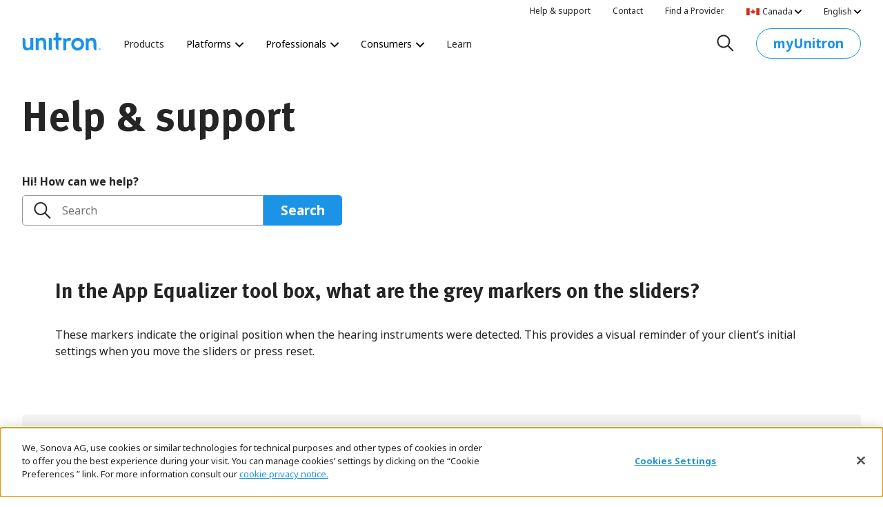

--- FILE ---
content_type: text/html
request_url: https://www.unitron.com/ca/en_ca/help-and-support/fitting-software/in-the-app-equalizer-tool-box--what-are-the-grey-markers-on-the-.html
body_size: 22604
content:
<!DOCTYPE html>


<html lang="en" dir="ltr" data-locale="en-CA" data-region="ca">
    <head>
        <meta http-equiv="x-ua-compatible" content="IE=edge"/>
        <style>
            /* Stops the FOUC */
            html {
                visibility: hidden;
                opacity:0;
            }
        </style>

        


    <meta charset="utf-8"/>
    <title>In the App Equalizer tool box, what are the grey markers on the sliders?</title>
    <meta name="keywords"/>
    <meta name="description"/>
    <meta name="viewport" content="width=device-width, initial-scale=1.0, shrink-to-fit=no"/>
    <meta name="format-detection" content="telephone=no"/>

    <link rel="icon" href="/etc.clientlibs/settings/wcm/designs/echo/clientlib-all/resources/images/favicon.ico"/>

    <link rel="canonical" href="http://www.unitron.com/ca/en_ca/help-and-support/fitting-software/in-the-app-equalizer-tool-box--what-are-the-grey-markers-on-the-.html"/>

    <meta property="og:type" content="website"/>

    

    <meta property="og:title" content="In the App Equalizer tool box, what are the grey markers on the sliders?"/>
    <meta property="og:url" content="http://www.unitron.com/ca/en_ca/help-and-support/fitting-software/in-the-app-equalizer-tool-box--what-are-the-grey-markers-on-the-.html"/>
    
    
    <meta property="og:image" content="http://www.unitron.com/etc.clientlibs/settings/wcm/designs/echo/clientlib-all/resources/images/unitron_colorscape.jpg"/>

    <meta name="twitter:title" content="In the App Equalizer tool box, what are the grey markers on the sliders?"/>
    <meta name="twitter:url" content="http://www.unitron.com/ca/en_ca/help-and-support/fitting-software/in-the-app-equalizer-tool-box--what-are-the-grey-markers-on-the-.html"/>
    
    <meta name="twitter:image" content="http://www.unitron.com/etc.clientlibs/settings/wcm/designs/echo/clientlib-all/resources/images/unitron_colorscape.jpg"/>
    <meta name="twitter:card" content="summary"/>

    

    
    <!-- OneTrust Cookies Consent Notice start for unitron.com -->
<script type="text/javascript" src="https://cdn.cookielaw.org/consent/ecc80fde-307e-493b-afcb-af4d5d433e88/OtAutoBlock.js"></script>
<script src="https://cdn.cookielaw.org/scripttemplates/otSDKStub.js" data-document-language="true" type="text/javascript" charset="UTF-8" data-domain-script="ecc80fde-307e-493b-afcb-af4d5d433e88"></script>
<script type="text/javascript">
function OptanonWrapper() {
  window.dataLayer = window.dataLayer || [];
  window.dataLayer.push({ event: 'OneTrustGroupsUpdated' });
}
</script>
<!-- OneTrust Cookies Consent Notice end for unitron.com -->
    

    
    <!-- Google Tag Manager -->
<script>(function(w,d,s,l,i){w[l]=w[l]||[];w[l].push({'gtm.start':
new Date().getTime(),event:'gtm.js'});var f=d.getElementsByTagName(s)[0],
j=d.createElement(s),dl=l!='dataLayer'?'&l='+l:'';j.setAttributeNode(d.createAttribute('data-ot-ignore'));j.async=true;j.src=
'https://www.googletagmanager.com/gtm.js?id='+i+dl;f.parentNode.insertBefore(j,f);
})(window,document,'script','dataLayer','GTM-PPDCJG8');</script>
<!-- End Google Tag Manager -->
    

    


    
        
    


        





<!-- if prod -->

    
    
<link rel="stylesheet" href="/etc.clientlibs/settings/wcm/designs/echo/clientlib-all.min.fb3b9f0ddaf1678a5bed0719b6d516ff.css" type="text/css">














    
<script src="/etc.clientlibs/settings/wcm/designs/echo/echo/iframe.min.b58292fe4245829f60d2f832b3510046.js"></script>




    
                              <script>!function(a){var e="https://s.go-mpulse.net/boomerang/",t="addEventListener";if(""=="True")a.BOOMR_config=a.BOOMR_config||{},a.BOOMR_config.PageParams=a.BOOMR_config.PageParams||{},a.BOOMR_config.PageParams.pci=!0,e="https://s2.go-mpulse.net/boomerang/";if(window.BOOMR_API_key="GTXVU-CQ43P-W8FCD-WJGGY-HTMLS",function(){function n(e){a.BOOMR_onload=e&&e.timeStamp||(new Date).getTime()}if(!a.BOOMR||!a.BOOMR.version&&!a.BOOMR.snippetExecuted){a.BOOMR=a.BOOMR||{},a.BOOMR.snippetExecuted=!0;var i,_,o,r=document.createElement("iframe");if(a[t])a[t]("load",n,!1);else if(a.attachEvent)a.attachEvent("onload",n);r.src="javascript:void(0)",r.title="",r.role="presentation",(r.frameElement||r).style.cssText="width:0;height:0;border:0;display:none;",o=document.getElementsByTagName("script")[0],o.parentNode.insertBefore(r,o);try{_=r.contentWindow.document}catch(O){i=document.domain,r.src="javascript:var d=document.open();d.domain='"+i+"';void(0);",_=r.contentWindow.document}_.open()._l=function(){var a=this.createElement("script");if(i)this.domain=i;a.id="boomr-if-as",a.src=e+"GTXVU-CQ43P-W8FCD-WJGGY-HTMLS",BOOMR_lstart=(new Date).getTime(),this.body.appendChild(a)},_.write("<bo"+'dy onload="document._l();">'),_.close()}}(),"".length>0)if(a&&"performance"in a&&a.performance&&"function"==typeof a.performance.setResourceTimingBufferSize)a.performance.setResourceTimingBufferSize();!function(){if(BOOMR=a.BOOMR||{},BOOMR.plugins=BOOMR.plugins||{},!BOOMR.plugins.AK){var e=""=="true"?1:0,t="",n="ck6pkinydyva42ksweaq-f-283d1f7ab-clientnsv4-s.akamaihd.net",i="false"=="true"?2:1,_={"ak.v":"39","ak.cp":"1221740","ak.ai":parseInt("790862",10),"ak.ol":"0","ak.cr":8,"ak.ipv":4,"ak.proto":"h2","ak.rid":"3617544d","ak.r":40281,"ak.a2":e,"ak.m":"","ak.n":"essl","ak.bpcip":"18.188.245.0","ak.cport":53942,"ak.gh":"184.30.41.22","ak.quicv":"","ak.tlsv":"tls1.3","ak.0rtt":"","ak.0rtt.ed":"","ak.csrc":"-","ak.acc":"","ak.t":"1767026945","ak.ak":"hOBiQwZUYzCg5VSAfCLimQ==jF4bmJXnrrFKGYu0993kYEF1Bpe+V6j4k5gnCgRbDDr94Mxvk2U88bXWERD5tunl7IhqANF4j7q6XNuTBjK2S+0hyMufNhrKJXi2BwJ0k8mBPgOqvb1lsH/qjNNo3A9bgxI2twQBPChr+qs2wxmztvkW0l7wEmqocxOJ9ZFhp3vBun+v/j1VnFoGrkTe32LgI5yiDqP1gtYAo4t5Jndzcwdn6qfdEvm3ELpfP3vYs8p9uOipk73CGCBYRUZ4hGMcxB+up3KPFU/zs1IYQjRhGvzxFC4BJsZlcDzkaN2/FIeM1FHj+HQpEhA4bu8Je9/lDKZtxVMYouqOQmm/jmSMsPmfaVJ2Ha+to0raWxPSLU/jftXCGfqeFTamkxsZSaYiirT3BPGuBVUNL2Ox0SA2v5yq83BtVW/EU62kEwG3wYs=","ak.pv":"47","ak.dpoabenc":"","ak.tf":i};if(""!==t)_["ak.ruds"]=t;var o={i:!1,av:function(e){var t="http.initiator";if(e&&(!e[t]||"spa_hard"===e[t]))_["ak.feo"]=void 0!==a.aFeoApplied?1:0,BOOMR.addVar(_)},rv:function(){var a=["ak.bpcip","ak.cport","ak.cr","ak.csrc","ak.gh","ak.ipv","ak.m","ak.n","ak.ol","ak.proto","ak.quicv","ak.tlsv","ak.0rtt","ak.0rtt.ed","ak.r","ak.acc","ak.t","ak.tf"];BOOMR.removeVar(a)}};BOOMR.plugins.AK={akVars:_,akDNSPreFetchDomain:n,init:function(){if(!o.i){var a=BOOMR.subscribe;a("before_beacon",o.av,null,null),a("onbeacon",o.rv,null,null),o.i=!0}return this},is_complete:function(){return!0}}}}()}(window);</script></head>
    <body class="ut-page" data-page-path="/ca/en_ca/help-and-support/fitting-software/in-the-app-equalizer-tool-box--what-are-the-grey-markers-on-the-" data-wcm-mode="DISABLED">
        

    
    <!-- Google Tag Manager (noscript) -->
<noscript><iframe src="https://www.googletagmanager.com/ns.html?id=GTM-PPDCJG8"
height="0" width="0" style="display:none;visibility:hidden"></iframe></noscript>
<!-- End Google Tag Manager (noscript) -->

    
        <div><ut-header aem-data="{&#34;contactText&#34;:&#34;Contact&#34;,&#34;helpAndSupportText&#34;:&#34;Help \u0026 Support&#34;,&#34;contactLink&#34;:&#34;/ca/en_ca/contact&#34;,&#34;resourcePath&#34;:&#34;/content/echo/ca/en_ca/jcr:content/ut-header&#34;,&#34;searchURL&#34;:&#34;/ca/en_ca/search&#34;,&#34;id&#34;:&#34;id-e097dcb1-7d62-4a6f-aad0-12a4aadcd4e2-ut-header&#34;,&#34;helpAndSupportLink&#34;:&#34;/ca/en_ca/help-and-support&#34;,&#34;multifieldPrimaryNavigation&#34;:[{&#34;dropdownDescription&#34;:&#34;Lorem ipsum dolor sit amet agsaa, consectetur adip isici elit, sed ei &#34;,&#34;navigationURL&#34;:&#34;/ca/en_ca/products&#34;,&#34;id&#34;:&#34;id-e097dcb1-7d62-4a6f-aad0-12a4aadcd4e2-ut-header&#34;,&#34;navigationLabel&#34;:&#34;Products&#34;},{&#34;dropdownDescription&#34;:&#34;Platforms&#34;,&#34;childPage&#34;:&#34;true&#34;,&#34;id&#34;:&#34;id-e097dcb1-7d62-4a6f-aad0-12a4aadcd4e2-ut-header&#34;,&#34;multifieldSubNavItems&#34;:[{&#34;innerNavigationURL&#34;:&#34;/ca/en_ca/platforms/smile&#34;,&#34;innerNavigationLabel&#34;:&#34;Smile&#34;,&#34;id&#34;:&#34;id-e097dcb1-7d62-4a6f-aad0-12a4aadcd4e2-ut-header&#34;},{&#34;innerNavigationURL&#34;:&#34;/ca/en_ca/platforms/vivante&#34;,&#34;innerNavigationLabel&#34;:&#34;Vivante&#34;,&#34;id&#34;:&#34;id-e097dcb1-7d62-4a6f-aad0-12a4aadcd4e2-ut-header&#34;},{&#34;innerNavigationURL&#34;:&#34;/ca/en_ca/platforms/blu&#34;,&#34;innerNavigationLabel&#34;:&#34;Blu&#34;,&#34;id&#34;:&#34;id-e097dcb1-7d62-4a6f-aad0-12a4aadcd4e2-ut-header&#34;},{&#34;innerNavigationURL&#34;:&#34;/ca/en_ca/platforms/discover-next&#34;,&#34;innerNavigationLabel&#34;:&#34;Discover Next&#34;,&#34;id&#34;:&#34;id-e097dcb1-7d62-4a6f-aad0-12a4aadcd4e2-ut-header&#34;},{&#34;innerNavigationURL&#34;:&#34;/ca/en_ca/platforms/tempus&#34;,&#34;innerNavigationLabel&#34;:&#34;Tempus&#34;,&#34;id&#34;:&#34;id-e097dcb1-7d62-4a6f-aad0-12a4aadcd4e2-ut-header&#34;}],&#34;navigationLabel&#34;:&#34;Platforms&#34;},{&#34;dropdownDescription&#34;:&#34;Revolutionize the way you deliver hearing care.&#34;,&#34;childPage&#34;:&#34;true&#34;,&#34;id&#34;:&#34;id-e097dcb1-7d62-4a6f-aad0-12a4aadcd4e2-ut-header&#34;,&#34;multifieldSubNavItems&#34;:[{&#34;innerNavigationURL&#34;:&#34;/ca/en_ca/professionals&#34;,&#34;innerNavigationLabel&#34;:&#34;Overview&#34;,&#34;id&#34;:&#34;id-e097dcb1-7d62-4a6f-aad0-12a4aadcd4e2-ut-header&#34;,&#34;featuredLink&#34;:&#34;true&#34;},{&#34;innerNavigationURL&#34;:&#34;/ca/en_ca/contact&#34;,&#34;innerNavigationLabel&#34;:&#34;Find a representative&#34;,&#34;id&#34;:&#34;id-e097dcb1-7d62-4a6f-aad0-12a4aadcd4e2-ut-header&#34;},{&#34;innerNavigationURL&#34;:&#34;/ca/en_ca/professionals/truefit&#34;,&#34;innerNavigationLabel&#34;:&#34;Explore our fitting software&#34;,&#34;id&#34;:&#34;id-e097dcb1-7d62-4a6f-aad0-12a4aadcd4e2-ut-header&#34;}],&#34;navigationLabel&#34;:&#34;Professionals&#34;},{&#34;dropdownDescription&#34;:&#34;The world’s most personalized hearing test starts here.&#34;,&#34;childPage&#34;:&#34;true&#34;,&#34;navigationURL&#34;:&#34;/content/&#34;,&#34;id&#34;:&#34;id-e097dcb1-7d62-4a6f-aad0-12a4aadcd4e2-ut-header&#34;,&#34;multifieldSubNavItems&#34;:[{&#34;innerNavigationURL&#34;:&#34;/ca/en_ca/consumers&#34;,&#34;innerNavigationLabel&#34;:&#34;Overview&#34;,&#34;id&#34;:&#34;id-e097dcb1-7d62-4a6f-aad0-12a4aadcd4e2-ut-header&#34;,&#34;featuredLink&#34;:&#34;true&#34;},{&#34;innerNavigationURL&#34;:&#34;https://hearing-screener.beyondhearing.org/ZRYJEt&#34;,&#34;externalLink&#34;:&#34;true&#34;,&#34;innerNavigationLabel&#34;:&#34;Hearing test &#34;,&#34;id&#34;:&#34;id-e097dcb1-7d62-4a6f-aad0-12a4aadcd4e2-ut-header&#34;},{&#34;innerNavigationURL&#34;:&#34;/ca/en_ca/contact.html?tabItem\u003dfind-clinic&#34;,&#34;innerNavigationLabel&#34;:&#34;Find a clinic near you&#34;,&#34;id&#34;:&#34;id-e097dcb1-7d62-4a6f-aad0-12a4aadcd4e2-ut-header&#34;}],&#34;navigationLabel&#34;:&#34;Consumers&#34;},{&#34;dropdownDescription&#34;:&#34; Lorem ipsum dolor sit amet agsaa, consectetur adip isici elit, sed ei&#34;,&#34;navigationURL&#34;:&#34;/ca/en_ca/learn&#34;,&#34;id&#34;:&#34;id-e097dcb1-7d62-4a6f-aad0-12a4aadcd4e2-ut-header&#34;,&#34;navigationLabel&#34;:&#34;Learn&#34;}],&#34;buttonURL&#34;:&#34;https://b2b.myunitron.com/unitronca/en/CAD/us/login?clear\u003dtrue\u0026&#34;,&#34;multifieldSecondaryNavigation&#34;:[{&#34;secondaryNavigationLabel&#34;:&#34;Help \u0026 support&#34;,&#34;id&#34;:&#34;id-e097dcb1-7d62-4a6f-aad0-12a4aadcd4e2-ut-header&#34;,&#34;secondaryNavigationTarget&#34;:&#34;internal&#34;,&#34;secondaryNavigationURL&#34;:&#34;/ca/en_ca/help-and-support&#34;},{&#34;secondaryNavigationLabel&#34;:&#34;Contact&#34;,&#34;id&#34;:&#34;id-e097dcb1-7d62-4a6f-aad0-12a4aadcd4e2-ut-header&#34;,&#34;secondaryNavigationTarget&#34;:&#34;internal&#34;,&#34;secondaryNavigationURL&#34;:&#34;/ca/en_ca/contact&#34;},{&#34;secondaryNavigationLabel&#34;:&#34;Find a Provider&#34;,&#34;id&#34;:&#34;id-e097dcb1-7d62-4a6f-aad0-12a4aadcd4e2-ut-header&#34;,&#34;secondaryNavigationTarget&#34;:&#34;internal&#34;,&#34;secondaryNavigationURL&#34;:&#34;/ca/en_ca/contact.html?tabItem\u003dfind-clinic&#34;}],&#34;buttonLabel&#34;:&#34;myUnitron&#34;}" aem-pageData="{&#34;headerTheme&#34;:&#34;lightSolid&#34;,&#34;id&#34;:&#34;id-e097dcb1-7d62-4a6f-aad0-12a4aadcd4e2-ut-header&#34;,&#34;twitterCardType&#34;:&#34;summary&#34;}" header-topData="{&#34;regions&#34;:[{&#34;value&#34;:&#34;ae&#34;,&#34;path&#34;:&#34;/content/echo/ae&#34;,&#34;label&#34;:&#34;United Arab Emirates&#34;},{&#34;value&#34;:&#34;ye&#34;,&#34;path&#34;:&#34;/content/echo/ye&#34;,&#34;label&#34;:&#34;Yemen&#34;},{&#34;value&#34;:&#34;au&#34;,&#34;path&#34;:&#34;/content/echo/au&#34;,&#34;label&#34;:&#34;Australia &#34;},{&#34;value&#34;:&#34;tr&#34;,&#34;path&#34;:&#34;/content/echo/tr&#34;,&#34;label&#34;:&#34;Turkey&#34;},{&#34;value&#34;:&#34;br&#34;,&#34;path&#34;:&#34;/content/echo/br&#34;,&#34;label&#34;:&#34;Brazil&#34;},{&#34;value&#34;:&#34;mt&#34;,&#34;path&#34;:&#34;/content/echo/mt&#34;,&#34;label&#34;:&#34;Malta&#34;},{&#34;value&#34;:&#34;ch&#34;,&#34;path&#34;:&#34;/content/echo/ch&#34;,&#34;label&#34;:&#34;Switzerland&#34;},{&#34;value&#34;:&#34;mk&#34;,&#34;path&#34;:&#34;/content/echo/mk&#34;,&#34;label&#34;:&#34;Macedonia&#34;},{&#34;value&#34;:&#34;es&#34;,&#34;path&#34;:&#34;/content/echo/es&#34;,&#34;label&#34;:&#34;Spain&#34;},{&#34;value&#34;:&#34;me&#34;,&#34;path&#34;:&#34;/content/echo/me&#34;,&#34;label&#34;:&#34;Montenegro&#34;},{&#34;value&#34;:&#34;global&#34;,&#34;path&#34;:&#34;/content/echo/global&#34;,&#34;label&#34;:&#34;Global&#34;},{&#34;value&#34;:&#34;uz&#34;,&#34;path&#34;:&#34;/content/echo/uz&#34;,&#34;label&#34;:&#34;Uzbekistan&#34;},{&#34;value&#34;:&#34;ve&#34;,&#34;path&#34;:&#34;/content/echo/ve&#34;,&#34;label&#34;:&#34;Venezuela&#34;},{&#34;value&#34;:&#34;ua&#34;,&#34;path&#34;:&#34;/content/echo/ua&#34;,&#34;label&#34;:&#34;Ukraine&#34;},{&#34;value&#34;:&#34;si&#34;,&#34;path&#34;:&#34;/content/echo/si&#34;,&#34;label&#34;:&#34;Slovenia&#34;},{&#34;value&#34;:&#34;ro&#34;,&#34;path&#34;:&#34;/content/echo/ro&#34;,&#34;label&#34;:&#34;Romania&#34;},{&#34;value&#34;:&#34;mena&#34;,&#34;path&#34;:&#34;/content/echo/mena&#34;,&#34;label&#34;:&#34;Middle east &amp; North Africa&#34;},{&#34;value&#34;:&#34;gr&#34;,&#34;path&#34;:&#34;/content/echo/gr&#34;,&#34;label&#34;:&#34;Greece&#34;},{&#34;value&#34;:&#34;no&#34;,&#34;path&#34;:&#34;/content/echo/no&#34;,&#34;label&#34;:&#34;Norway&#34;},{&#34;value&#34;:&#34;kr&#34;,&#34;path&#34;:&#34;/content/echo/kr&#34;,&#34;label&#34;:&#34;Korea&#34;},{&#34;value&#34;:&#34;cn&#34;,&#34;path&#34;:&#34;/content/echo/cn&#34;,&#34;label&#34;:&#34;China&#34;},{&#34;value&#34;:&#34;za&#34;,&#34;path&#34;:&#34;/content/echo/za&#34;,&#34;label&#34;:&#34;South Africa&#34;},{&#34;value&#34;:&#34;vn&#34;,&#34;path&#34;:&#34;/content/echo/vn&#34;,&#34;label&#34;:&#34;Vietnam&#34;},{&#34;value&#34;:&#34;uy&#34;,&#34;path&#34;:&#34;/content/echo/uy&#34;,&#34;label&#34;:&#34;Uruguay&#34;},{&#34;value&#34;:&#34;th&#34;,&#34;path&#34;:&#34;/content/echo/th&#34;,&#34;label&#34;:&#34;Thailand&#34;},{&#34;value&#34;:&#34;pk&#34;,&#34;path&#34;:&#34;/content/echo/pk&#34;,&#34;label&#34;:&#34;Pakistan&#34;},{&#34;value&#34;:&#34;ph&#34;,&#34;path&#34;:&#34;/content/echo/ph&#34;,&#34;label&#34;:&#34;Philippines&#34;},{&#34;value&#34;:&#34;pe&#34;,&#34;path&#34;:&#34;/content/echo/pe&#34;,&#34;label&#34;:&#34;Peru&#34;},{&#34;value&#34;:&#34;pa&#34;,&#34;path&#34;:&#34;/content/echo/pa&#34;,&#34;label&#34;:&#34;Panama&#34;},{&#34;value&#34;:&#34;my&#34;,&#34;path&#34;:&#34;/content/echo/my&#34;,&#34;label&#34;:&#34;Malaysia&#34;},{&#34;value&#34;:&#34;mx&#34;,&#34;path&#34;:&#34;/content/echo/mx&#34;,&#34;label&#34;:&#34;Mexico&#34;},{&#34;value&#34;:&#34;mo&#34;,&#34;path&#34;:&#34;/content/echo/mo&#34;,&#34;label&#34;:&#34;Macao&#34;},{&#34;value&#34;:&#34;lk&#34;,&#34;path&#34;:&#34;/content/echo/lk&#34;,&#34;label&#34;:&#34;Sri Lanka&#34;},{&#34;value&#34;:&#34;latinamerica&#34;,&#34;path&#34;:&#34;/content/echo/latinamerica&#34;,&#34;label&#34;:&#34;Latin America&#34;},{&#34;value&#34;:&#34;ie&#34;,&#34;path&#34;:&#34;/content/echo/ie&#34;,&#34;label&#34;:&#34;Ireland&#34;},{&#34;value&#34;:&#34;id&#34;,&#34;path&#34;:&#34;/content/echo/id&#34;,&#34;label&#34;:&#34;Indonesia&#34;},{&#34;value&#34;:&#34;hk&#34;,&#34;path&#34;:&#34;/content/echo/hk&#34;,&#34;label&#34;:&#34;Hong Kong&#34;},{&#34;value&#34;:&#34;ec&#34;,&#34;path&#34;:&#34;/content/echo/ec&#34;,&#34;label&#34;:&#34;Ecuador&#34;},{&#34;value&#34;:&#34;do&#34;,&#34;path&#34;:&#34;/content/echo/do&#34;,&#34;label&#34;:&#34;Dominican Republic&#34;},{&#34;value&#34;:&#34;cr&#34;,&#34;path&#34;:&#34;/content/echo/cr&#34;,&#34;label&#34;:&#34;Costa Rica&#34;},{&#34;value&#34;:&#34;cl&#34;,&#34;path&#34;:&#34;/content/echo/cl&#34;,&#34;label&#34;:&#34;Chile&#34;},{&#34;value&#34;:&#34;bd&#34;,&#34;path&#34;:&#34;/content/echo/bd&#34;,&#34;label&#34;:&#34;Bangladesh&#34;},{&#34;value&#34;:&#34;ar&#34;,&#34;path&#34;:&#34;/content/echo/ar&#34;,&#34;label&#34;:&#34;Argentina&#34;},{&#34;value&#34;:&#34;asia&#34;,&#34;path&#34;:&#34;/content/echo/asia&#34;,&#34;label&#34;:&#34;Asia&#34;},{&#34;value&#34;:&#34;il&#34;,&#34;path&#34;:&#34;/content/echo/il&#34;,&#34;label&#34;:&#34;Israel&#34;},{&#34;value&#34;:&#34;tw&#34;,&#34;path&#34;:&#34;/content/echo/tw&#34;,&#34;label&#34;:&#34;Taiwan&#34;},{&#34;value&#34;:&#34;ru&#34;,&#34;path&#34;:&#34;/content/echo/ru&#34;,&#34;label&#34;:&#34;Russia&#34;},{&#34;value&#34;:&#34;se&#34;,&#34;path&#34;:&#34;/content/echo/se&#34;,&#34;label&#34;:&#34;Sweden&#34;},{&#34;value&#34;:&#34;lt&#34;,&#34;path&#34;:&#34;/content/echo/lt&#34;,&#34;label&#34;:&#34;Lithuania&#34;},{&#34;value&#34;:&#34;lv&#34;,&#34;path&#34;:&#34;/content/echo/lv&#34;,&#34;label&#34;:&#34;Latvia&#34;},{&#34;value&#34;:&#34;sg&#34;,&#34;path&#34;:&#34;/content/echo/sg&#34;,&#34;label&#34;:&#34;Singapore&#34;},{&#34;value&#34;:&#34;dk&#34;,&#34;path&#34;:&#34;/content/echo/dk&#34;,&#34;label&#34;:&#34;Denmark&#34;},{&#34;value&#34;:&#34;ps&#34;,&#34;path&#34;:&#34;/content/echo/ps&#34;,&#34;label&#34;:&#34;Palestine&#34;},{&#34;value&#34;:&#34;nl&#34;,&#34;path&#34;:&#34;/content/echo/nl&#34;,&#34;label&#34;:&#34;Nederlands&#34;},{&#34;value&#34;:&#34;in&#34;,&#34;path&#34;:&#34;/content/echo/in&#34;,&#34;label&#34;:&#34;India&#34;},{&#34;value&#34;:&#34;fr&#34;,&#34;path&#34;:&#34;/content/echo/fr&#34;,&#34;label&#34;:&#34;France&#34;},{&#34;value&#34;:&#34;de&#34;,&#34;path&#34;:&#34;/content/echo/de&#34;,&#34;label&#34;:&#34;Germany&#34;},{&#34;value&#34;:&#34;ca&#34;,&#34;path&#34;:&#34;/content/echo/ca&#34;,&#34;label&#34;:&#34;Canada&#34;},{&#34;value&#34;:&#34;be&#34;,&#34;path&#34;:&#34;/content/echo/be&#34;,&#34;label&#34;:&#34;Belgium&#34;},{&#34;value&#34;:&#34;at&#34;,&#34;path&#34;:&#34;/content/echo/at&#34;,&#34;label&#34;:&#34;Austria&#34;},{&#34;value&#34;:&#34;tn&#34;,&#34;path&#34;:&#34;/content/echo/tn&#34;,&#34;label&#34;:&#34;Tunisia&#34;},{&#34;value&#34;:&#34;sy&#34;,&#34;path&#34;:&#34;/content/echo/sy&#34;,&#34;label&#34;:&#34;Syria&#34;},{&#34;value&#34;:&#34;sd&#34;,&#34;path&#34;:&#34;/content/echo/sd&#34;,&#34;label&#34;:&#34;Sudan&#34;},{&#34;value&#34;:&#34;sk&#34;,&#34;path&#34;:&#34;/content/echo/sk&#34;,&#34;label&#34;:&#34;Slovakia&#34;},{&#34;value&#34;:&#34;rs&#34;,&#34;path&#34;:&#34;/content/echo/rs&#34;,&#34;label&#34;:&#34;Serbia&#34;},{&#34;value&#34;:&#34;sa&#34;,&#34;path&#34;:&#34;/content/echo/sa&#34;,&#34;label&#34;:&#34;Saudi Arabia&#34;},{&#34;value&#34;:&#34;qa&#34;,&#34;path&#34;:&#34;/content/echo/qa&#34;,&#34;label&#34;:&#34;Qatar&#34;},{&#34;value&#34;:&#34;om&#34;,&#34;path&#34;:&#34;/content/echo/om&#34;,&#34;label&#34;:&#34;Oman&#34;},{&#34;value&#34;:&#34;ma&#34;,&#34;path&#34;:&#34;/content/echo/ma&#34;,&#34;label&#34;:&#34;Morocco&#34;},{&#34;value&#34;:&#34;ly&#34;,&#34;path&#34;:&#34;/content/echo/ly&#34;,&#34;label&#34;:&#34;Libya&#34;},{&#34;value&#34;:&#34;lb&#34;,&#34;path&#34;:&#34;/content/echo/lb&#34;,&#34;label&#34;:&#34;Lebanon&#34;},{&#34;value&#34;:&#34;kw&#34;,&#34;path&#34;:&#34;/content/echo/kw&#34;,&#34;label&#34;:&#34;Kuwait&#34;},{&#34;value&#34;:&#34;kz&#34;,&#34;path&#34;:&#34;/content/echo/kz&#34;,&#34;label&#34;:&#34;Kazakhstan&#34;},{&#34;value&#34;:&#34;jo&#34;,&#34;path&#34;:&#34;/content/echo/jo&#34;,&#34;label&#34;:&#34;Jordan&#34;},{&#34;value&#34;:&#34;jp&#34;,&#34;path&#34;:&#34;/content/echo/jp&#34;,&#34;label&#34;:&#34;Japan&#34;},{&#34;value&#34;:&#34;it&#34;,&#34;path&#34;:&#34;/content/echo/it&#34;,&#34;label&#34;:&#34;Italy&#34;},{&#34;value&#34;:&#34;iq&#34;,&#34;path&#34;:&#34;/content/echo/iq&#34;,&#34;label&#34;:&#34;Iraq&#34;},{&#34;value&#34;:&#34;ir&#34;,&#34;path&#34;:&#34;/content/echo/ir&#34;,&#34;label&#34;:&#34;Iran&#34;},{&#34;value&#34;:&#34;ee&#34;,&#34;path&#34;:&#34;/content/echo/ee&#34;,&#34;label&#34;:&#34;Estonia&#34;},{&#34;value&#34;:&#34;eg&#34;,&#34;path&#34;:&#34;/content/echo/eg&#34;,&#34;label&#34;:&#34;Egypt&#34;},{&#34;value&#34;:&#34;cy&#34;,&#34;path&#34;:&#34;/content/echo/cy&#34;,&#34;label&#34;:&#34;Cyprus&#34;},{&#34;value&#34;:&#34;hr&#34;,&#34;path&#34;:&#34;/content/echo/hr&#34;,&#34;label&#34;:&#34;Croatia&#34;},{&#34;value&#34;:&#34;bg&#34;,&#34;path&#34;:&#34;/content/echo/bg&#34;,&#34;label&#34;:&#34;Bulgaria&#34;},{&#34;value&#34;:&#34;bh&#34;,&#34;path&#34;:&#34;/content/echo/bh&#34;,&#34;label&#34;:&#34;Bahrain&#34;},{&#34;value&#34;:&#34;dz&#34;,&#34;path&#34;:&#34;/content/echo/dz&#34;,&#34;label&#34;:&#34;Algeria&#34;},{&#34;value&#34;:&#34;ba&#34;,&#34;path&#34;:&#34;/content/echo/ba&#34;,&#34;label&#34;:&#34;Bosnia and Herzegovina&#34;},{&#34;value&#34;:&#34;mn&#34;,&#34;path&#34;:&#34;/content/echo/mn&#34;,&#34;label&#34;:&#34;Mongolia&#34;},{&#34;value&#34;:&#34;fj&#34;,&#34;path&#34;:&#34;/content/echo/fj&#34;,&#34;label&#34;:&#34;Fiji&#34;},{&#34;value&#34;:&#34;bo&#34;,&#34;path&#34;:&#34;/content/echo/bo&#34;,&#34;label&#34;:&#34;Bolivia&#34;},{&#34;value&#34;:&#34;us&#34;,&#34;path&#34;:&#34;/content/echo/us&#34;,&#34;label&#34;:&#34;United States&#34;},{&#34;value&#34;:&#34;uk&#34;,&#34;path&#34;:&#34;/content/echo/uk&#34;,&#34;label&#34;:&#34;United Kingdom&#34;},{&#34;value&#34;:&#34;pt&#34;,&#34;path&#34;:&#34;/content/echo/pt&#34;,&#34;label&#34;:&#34;Portugal&#34;},{&#34;value&#34;:&#34;pl&#34;,&#34;path&#34;:&#34;/content/echo/pl&#34;,&#34;label&#34;:&#34;Poland&#34;},{&#34;value&#34;:&#34;nz&#34;,&#34;path&#34;:&#34;/content/echo/nz&#34;,&#34;label&#34;:&#34;New Zealand&#34;}],&#34;logo&#34;:&#34;logo&#34;,&#34;isEcho&#34;:true,&#34;regionLanguages&#34;:[{&#34;value&#34;:&#34;en_ca&#34;,&#34;path&#34;:&#34;/content/echo/ca/en_ca&#34;,&#34;label&#34;:&#34;English&#34;},{&#34;value&#34;:&#34;fr_ca&#34;,&#34;path&#34;:&#34;/content/echo/ca/fr_ca&#34;,&#34;label&#34;:&#34;Français&#34;}],&#34;currentLanguage&#34;:&#34;en_ca&#34;,&#34;currentRegion&#34;:&#34;ca&#34;}" edit="false">
</ut-header>
</div>
    

    

    <main id="mainContent" role="main">
        <div class="ut-page--pad-top">
            <div>




    
    
    <div class="dash-guide"><div>
    <ut-container aem-data="{&#34;paddingBottom&#34;:&#34;none&#34;,&#34;horizontalAlign&#34;:&#34;left&#34;,&#34;resourcePath&#34;:&#34;/content/echo/ca/en_ca/help-and-support/fitting-software/in-the-app-equalizer-tool-box--what-are-the-grey-markers-on-the-/jcr:content/ut-par/ut_container_copy_co&#34;,&#34;width&#34;:&#34;full&#34;,&#34;paddingTop&#34;:&#34;md&#34;,&#34;id&#34;:&#34;id-e097dcb1-7d62-4a6f-aad0-12a4aadcd4e2-ut-par-ut_container_copy_co&#34;}">
        




    
    
    <div class="par-cmp"><div>
    <ut-title aem-data="{&#34;level&#34;:&#34;h1&#34;,&#34;resourcePath&#34;:&#34;/content/echo/ca/en_ca/help-and-support/fitting-software/in-the-app-equalizer-tool-box--what-are-the-grey-markers-on-the-/jcr:content/ut-par/ut_container_copy_co/ut-container-par/ut_title&#34;,&#34;marginBottom&#34;:&#34;null&#34;,&#34;style&#34;:&#34;null&#34;,&#34;id&#34;:&#34;id-e097dcb1-7d62-4a6f-aad0-12a4aadcd4e2-ut-par-ut_container_copy_co-ut-container-par-ut_title&#34;,&#34;title&#34;:&#34;Help \u0026 support&#34;,&#34;marginTop&#34;:&#34;null&#34;,&#34;titleAlign&#34;:&#34;left&#34;}">
    </ut-title>
    
    

</div>

</div>


    
    
    <div class="par-cmp"><div>
    <ut-title aem-data="{&#34;level&#34;:&#34;h2&#34;,&#34;resourcePath&#34;:&#34;/content/echo/ca/en_ca/help-and-support/fitting-software/in-the-app-equalizer-tool-box--what-are-the-grey-markers-on-the-/jcr:content/ut-par/ut_container_copy_co/ut-container-par/ut_title_452182860&#34;,&#34;marginBottom&#34;:&#34;none&#34;,&#34;style&#34;:&#34;h5&#34;,&#34;id&#34;:&#34;id-e097dcb1-7d62-4a6f-aad0-12a4aadcd4e2-ut-par-ut_container_copy_co-ut-container-par-ut_title_452182860&#34;,&#34;title&#34;:&#34;Hi! How can we help?&#34;,&#34;marginTop&#34;:&#34;null&#34;,&#34;titleAlign&#34;:&#34;left&#34;}">
    </ut-title>
    
    

</div>

</div>



    </ut-container>
</div>
</div>


    
    
    <div class="aem-cmp"><ut-search-results aem-data="{&#34;resultCount&#34;:null,&#34;productCount&#34;:0,&#34;resultsPerPage&#34;:10,&#34;showPagination&#34;:false,&#34;term&#34;:null,&#34;results&#34;:[],&#34;productResults&#34;:[],&#34;currentOffset&#34;:null,&#34;hideContainer&#34;:&#34;true&#34;}">
</ut-search-results>
</div>


    
    
    <div class="dash-guide"><div>
    <ut-container aem-data="{&#34;paddingBottom&#34;:&#34;sm&#34;,&#34;horizontalAlign&#34;:&#34;left&#34;,&#34;resourcePath&#34;:&#34;/content/echo/ca/en_ca/help-and-support/fitting-software/in-the-app-equalizer-tool-box--what-are-the-grey-markers-on-the-/jcr:content/ut-par/ut_container_copy_co_1308765237&#34;,&#34;width&#34;:&#34;full&#34;,&#34;paddingTop&#34;:&#34;lg&#34;,&#34;id&#34;:&#34;id-e097dcb1-7d62-4a6f-aad0-12a4aadcd4e2-ut-par-ut_container_copy_co_1308765237&#34;}">
        




    
    
    <div class="par-cmp dash-guide--padding">
    <ut-grid-row aem-data="{&#34;alignItems&#34;:&#34;top&#34;,&#34;horizontalAlign&#34;:&#34;null&#34;,&#34;resourcePath&#34;:&#34;/content/echo/ca/en_ca/help-and-support/fitting-software/in-the-app-equalizer-tool-box--what-are-the-grey-markers-on-the-/jcr:content/ut-par/ut_container_copy_co_1308765237/ut-container-par/ut_grid_row&#34;,&#34;gutterSize&#34;:&#34;lg&#34;,&#34;marginBottom&#34;:&#34;null&#34;,&#34;id&#34;:&#34;id-e097dcb1-7d62-4a6f-aad0-12a4aadcd4e2-ut-par-ut_container_copy_co_1308765237-ut-container-par-ut_grid_row&#34;,&#34;distribution&#34;:&#34;null&#34;,&#34;cols&#34;:&#34;1&#34;,&#34;breakpoint&#34;:&#34;tablet&#34;}">
        <div class="ut-grid-row__col dash-guide">
            




    
    
    <div class="par-cmp"><div>
    <ut-title aem-data="{&#34;level&#34;:&#34;h3&#34;,&#34;resourcePath&#34;:&#34;/content/echo/ca/en_ca/help-and-support/fitting-software/in-the-app-equalizer-tool-box--what-are-the-grey-markers-on-the-/jcr:content/ut-par/ut_container_copy_co_1308765237/ut-container-par/ut_grid_row/ut-grid-row-par-1/ut_title&#34;,&#34;marginBottom&#34;:&#34;null&#34;,&#34;style&#34;:&#34;null&#34;,&#34;id&#34;:&#34;id-e097dcb1-7d62-4a6f-aad0-12a4aadcd4e2-ut-par-ut_container_copy_co_1308765237-ut-container-par-ut_grid_row-ut-grid-row-par-1-ut_title&#34;,&#34;title&#34;:&#34;In the App Equalizer tool box, what are the grey markers on the sliders?&#34;,&#34;marginTop&#34;:&#34;null&#34;,&#34;titleAlign&#34;:&#34;left&#34;}">
    </ut-title>
    
    

</div>

</div>


    
    
    <div class="ut-text text"><div class="cmp-text ut-text--size-md ut-text--line-height-p" style="color:#252525">
    <p>These markers indicate the original position when the hearing instruments were detected. This provides a visual reminder of your client’s initial settings when you move the sliders or press reset.</p>

</div>

    

</div>



        </div>

    </ut-grid-row>

</div>



    </ut-container>
</div>
</div>


    
    
    <div class="dash-guide"><div>
    <ut-container aem-data="{&#34;paddingBottom&#34;:&#34;lg&#34;,&#34;horizontalAlign&#34;:&#34;left&#34;,&#34;resourcePath&#34;:&#34;/content/echo/ca/en_ca/help-and-support/fitting-software/in-the-app-equalizer-tool-box--what-are-the-grey-markers-on-the-/jcr:content/ut-par/ut_container_1890965&#34;,&#34;width&#34;:&#34;full&#34;,&#34;paddingTop&#34;:&#34;sm&#34;,&#34;id&#34;:&#34;id-e097dcb1-7d62-4a6f-aad0-12a4aadcd4e2-ut-par-ut_container_1890965&#34;}">
        




    
    
    <div class="par-cmp par-cmp--padding"><ut-card aem-data="{&#34;resourcePath&#34;:&#34;/content/echo/ca/en_ca/help-and-support/fitting-software/in-the-app-equalizer-tool-box--what-are-the-grey-markers-on-the-/jcr:content/ut-par/ut_container_1890965/ut-container-par/ut_card_copy_copy&#34;,&#34;id&#34;:&#34;id-e097dcb1-7d62-4a6f-aad0-12a4aadcd4e2-ut-par-ut_container_1890965-ut-container-par-ut_card_copy_copy&#34;}">
    <div>




    
    
    <div class="par-cmp dash-guide--padding">
    <ut-grid-row aem-data="{&#34;alignItems&#34;:&#34;center&#34;,&#34;textAlign&#34;:&#34;center&#34;,&#34;horizontalAlign&#34;:&#34;null&#34;,&#34;resourcePath&#34;:&#34;/content/echo/ca/en_ca/help-and-support/fitting-software/in-the-app-equalizer-tool-box--what-are-the-grey-markers-on-the-/jcr:content/ut-par/ut_container_1890965/ut-container-par/ut_card_copy_copy/ut-card-par1/ut_grid_row&#34;,&#34;gutterSize&#34;:&#34;md&#34;,&#34;marginBottom&#34;:&#34;null&#34;,&#34;id&#34;:&#34;id-e097dcb1-7d62-4a6f-aad0-12a4aadcd4e2-ut-par-ut_container_1890965-ut-container-par-ut_card_copy_copy-ut-card-par1-ut_grid_row&#34;,&#34;distribution&#34;:&#34;70-30&#34;,&#34;cols&#34;:&#34;2&#34;,&#34;breakpoint&#34;:&#34;mobile&#34;}">
        <div class="ut-grid-row__col dash-guide">
            




    
    
    <div class="par-cmp"><div>
    <ut-title aem-data="{&#34;level&#34;:&#34;h2&#34;,&#34;resourcePath&#34;:&#34;/content/echo/ca/en_ca/help-and-support/fitting-software/in-the-app-equalizer-tool-box--what-are-the-grey-markers-on-the-/jcr:content/ut-par/ut_container_1890965/ut-container-par/ut_card_copy_copy/ut-card-par1/ut_grid_row/ut-grid-row-par-1/ut_title&#34;,&#34;marginBottom&#34;:&#34;null&#34;,&#34;style&#34;:&#34;null&#34;,&#34;id&#34;:&#34;id-e097dcb1-7d62-4a6f-aad0-12a4aadcd4e2-ut-par-ut_container_1890965-ut-container-par-ut_card_copy_copy-ut-card-par1-ut_grid_row-ut-grid-row-par-1-ut_title&#34;,&#34;title&#34;:&#34;Help \u0026 support&#34;,&#34;marginTop&#34;:&#34;null&#34;,&#34;titleAlign&#34;:&#34;left&#34;}">
    </ut-title>
    
    

</div>

</div>


    
    
    <div class="ut-text text"><div class="cmp-text ut-text--size-md ut-text--line-height-p" style="color:#252525">
    <p>The Unitron support team is here to help. Learn more about important topics and find resources that will help you with all of your Unitron products.</p>

</div>

    

</div>


    
    
    <div class="par-cmp par-cmp--alignable"><ut-link aem-data="{&#34;size&#34;:&#34;md&#34;,&#34;color&#34;:&#34;#1b93e6&#34;,&#34;textAlign&#34;:&#34;null&#34;,&#34;resourcePath&#34;:&#34;/content/echo/ca/en_ca/help-and-support/fitting-software/in-the-app-equalizer-tool-box--what-are-the-grey-markers-on-the-/jcr:content/ut-par/ut_container_1890965/ut-container-par/ut_card_copy_copy/ut-card-par1/ut_grid_row/ut-grid-row-par-1/ut_link&#34;,&#34;text&#34;:&#34;Go to Help \u0026 support&#34;,&#34;id&#34;:&#34;id-e097dcb1-7d62-4a6f-aad0-12a4aadcd4e2-ut-par-ut_container_1890965-ut-container-par-ut_card_copy_copy-ut-card-par1-ut_grid_row-ut-grid-row-par-1-ut_link&#34;,&#34;type&#34;:&#34;internal&#34;,&#34;url&#34;:&#34;/ca/en_ca/help-and-support.html&#34;}">
</ut-link>
</div>



        </div>
<div class="ut-grid-row__col dash-guide">
            




    
    
    <div class="ut-image image"><div class="cmp-image">

    <ut-image aem-data="{&#34;altText&#34;:&#34;Unitron image&#34;,&#34;size&#34;:&#34;half&#34;,&#34;resourcePath&#34;:&#34;/content/echo/ca/en_ca/help-and-support/fitting-software/in-the-app-equalizer-tool-box--what-are-the-grey-markers-on-the-/jcr:content/ut-par/ut_container_1890965/ut-container-par/ut_card_copy_copy/ut-card-par1/ut_grid_row/ut-grid-row-par-2/ut_image&#34;,&#34;id&#34;:&#34;id-e097dcb1-7d62-4a6f-aad0-12a4aadcd4e2-ut-par-ut_container_1890965-ut-container-par-ut_card_copy_copy-ut-card-par1-ut_grid_row-ut-grid-row-par-2-ut_image&#34;,&#34;fileReference&#34;:&#34;/content/dam/echo/images/misc/global/chat-help.png&#34;}">
    </ut-image>
</div>

    

</div>



        </div>

    </ut-grid-row>

</div>


</div>
</ut-card>
</div>



    </ut-container>
</div>
</div>


</div>
        </div>
    </main>

    
        <div><ut-footer aem-data="{&#34;inLink&#34;:&#34;https://www.instagram.com/unitronglobal/&#34;,&#34;liLink&#34;:&#34;https://www.linkedin.com/company/unitron-hearing/&#34;,&#34;fbLink&#34;:&#34;https://www.facebook.com/unitronglobal/&#34;,&#34;fileName&#34;:&#34;Screen Shot 2019-01-21 at 1.32.20 PM.png&#34;,&#34;alterText&#34;:&#34;Love the experience&#34;,&#34;altText&#34;:&#34;Love the experience&#34;,&#34;footerCopyright&#34;:&#34;© Unitron. All rights reserved.&#34;,&#34;resourcePath&#34;:&#34;/content/echo/ca/en_ca/jcr:content/ut-footer&#34;,&#34;multifieldSecondaryFooterLinks&#34;:[{&#34;id&#34;:&#34;id-e097dcb1-7d62-4a6f-aad0-12a4aadcd4e2-ut-footer&#34;,&#34;title&#34;:&#34;A Sonova brand&#34;,&#34;url&#34;:&#34;https://www.sonova.com&#34;},{&#34;id&#34;:&#34;id-e097dcb1-7d62-4a6f-aad0-12a4aadcd4e2-ut-footer&#34;,&#34;title&#34;:&#34;Privacy policy&#34;,&#34;url&#34;:&#34;/ca/en_ca/privacy-policy&#34;},{&#34;id&#34;:&#34;id-e097dcb1-7d62-4a6f-aad0-12a4aadcd4e2-ut-footer&#34;,&#34;title&#34;:&#34;Terms \u0026 Conditions of Sale&#34;,&#34;url&#34;:&#34;/ca/en_ca/sales-policy&#34;},{&#34;id&#34;:&#34;id-e097dcb1-7d62-4a6f-aad0-12a4aadcd4e2-ut-footer&#34;,&#34;title&#34;:&#34;Cookie Statement&#34;,&#34;url&#34;:&#34;/ca/en_ca/cookie-statement&#34;},{&#34;id&#34;:&#34;id-e097dcb1-7d62-4a6f-aad0-12a4aadcd4e2-ut-footer&#34;,&#34;title&#34;:&#34;Cookie Policy Notice&#34;,&#34;url&#34;:&#34;/ca/en_ca/cookie-policy&#34;},{&#34;id&#34;:&#34;id-e097dcb1-7d62-4a6f-aad0-12a4aadcd4e2-ut-footer&#34;,&#34;title&#34;:&#34;Vulnerability Disclosure&#34;,&#34;url&#34;:&#34;https://www.sonova.com/en/coordinated-vulnerability-disclosure-policy&#34;},{&#34;id&#34;:&#34;id-e097dcb1-7d62-4a6f-aad0-12a4aadcd4e2-ut-footer&#34;,&#34;title&#34;:&#34;Child Labour Report&#34;,&#34;url&#34;:&#34;/content/dam/echo/pdfs/Canada-forced-labor-report-2024-25-Sonova-Canada-Inc-Signed.pdf&#34;}],&#34;showDividerLine&#34;:&#34;true&#34;,&#34;id&#34;:&#34;id-e097dcb1-7d62-4a6f-aad0-12a4aadcd4e2-ut-footer&#34;,&#34;fileReference&#34;:&#34;/content/dam/echo/images/misc/en/tagline-colorscape.png&#34;,&#34;twLink&#34;:&#34;https://twitter.com/UnitronGlobal&#34;}">
    <ut-footer-nav>
        <rwc-slot-list name="col-list">
            <rwc-slot>
                




    
    
    

    
    
    <div class="ut-footer-item parbase"> <ut-footer-item aem-data="{&#34;footerHeadingTarget&#34;:&#34;internal&#34;,&#34;footerHeadingUrl&#34;:&#34;/ca/en_ca/products&#34;,&#34;heading&#34;:&#34;Products&#34;,&#34;resourcePath&#34;:&#34;/content/echo/ca/en_ca/jcr:content/ut-footer/ut-footer-par1/ut_footer_item_1021427214&#34;,&#34;footerHeadingTitle&#34;:&#34;PRODUCTS&#34;,&#34;multifieldSubHeadItems&#34;:[{&#34;subHeadingUrl&#34;:&#34;/ca/en_ca/products&#34;,&#34;subHeadingTitle&#34;:&#34;Hearing aids&#34;,&#34;id&#34;:&#34;id-a26dd7b0-b3a4-4342-90c4-2a59eb001b61-ut-footer-ut-footer-par1-ut_footer_item_1021427214&#34;},{&#34;subHeadingUrl&#34;:&#34;/ca/en_ca/products.html#accessories&#34;,&#34;subHeadingTitle&#34;:&#34;Accessories&#34;,&#34;id&#34;:&#34;id-a26dd7b0-b3a4-4342-90c4-2a59eb001b61-ut-footer-ut-footer-par1-ut_footer_item_1021427214&#34;},{&#34;subHeadingUrl&#34;:&#34;/ca/en_ca/products/product-details&#34;,&#34;subHeadingTitle&#34;:&#34;Compare products&#34;,&#34;id&#34;:&#34;id-a26dd7b0-b3a4-4342-90c4-2a59eb001b61-ut-footer-ut-footer-par1-ut_footer_item_1021427214&#34;}],&#34;id&#34;:&#34;id-a26dd7b0-b3a4-4342-90c4-2a59eb001b61-ut-footer-ut-footer-par1-ut_footer_item_1021427214&#34;,&#34;title&#34;:[&#34;asdf&#34;,&#34;asdfasdfas&#34;],&#34;url&#34;:[&#34;asdf&#34;,&#34;asdfasdf&#34;]}">
 </ut-footer-item>
</div>


    
    
    


                
            </rwc-slot>
            <rwc-slot>
                




    
    
    <div class="ut-footer-item parbase"> <ut-footer-item aem-data="{&#34;footerHeadingTarget&#34;:&#34;internal&#34;,&#34;footerHeadingUrl&#34;:&#34;/ca/en_ca/professionals&#34;,&#34;resourcePath&#34;:&#34;/content/echo/ca/en_ca/jcr:content/ut-footer/ut-footer-par2/ut_footer_item&#34;,&#34;footerHeadingTitle&#34;:&#34;Professionals&#34;,&#34;multifieldSubHeadItems&#34;:[{&#34;subHeadingUrl&#34;:&#34;/ca/en_ca/professionals&#34;,&#34;subHeadingTitle&#34;:&#34;Overview&#34;,&#34;id&#34;:&#34;id-a26dd7b0-b3a4-4342-90c4-2a59eb001b61-ut-footer-ut-footer-par2-ut_footer_item&#34;},{&#34;subHeadingUrl&#34;:&#34;/ca/en_ca/contact&#34;,&#34;subHeadingTitle&#34;:&#34;Find a representative&#34;,&#34;id&#34;:&#34;id-a26dd7b0-b3a4-4342-90c4-2a59eb001b61-ut-footer-ut-footer-par2-ut_footer_item&#34;},{&#34;subHeadingUrl&#34;:&#34;/ca/en_ca/professionals/truefit&#34;,&#34;subHeadingTitle&#34;:&#34;Fitting software&#34;,&#34;id&#34;:&#34;id-a26dd7b0-b3a4-4342-90c4-2a59eb001b61-ut-footer-ut-footer-par2-ut_footer_item&#34;}],&#34;id&#34;:&#34;id-a26dd7b0-b3a4-4342-90c4-2a59eb001b61-ut-footer-ut-footer-par2-ut_footer_item&#34;}">
 </ut-footer-item>
</div>



                
            </rwc-slot>
            <rwc-slot>
                




    
    
    <div class="ut-footer-item parbase"> <ut-footer-item aem-data="{&#34;footerHeadingUrl&#34;:&#34;/ca/en_ca/consumers/how-it-works&#34;,&#34;resourcePath&#34;:&#34;/content/echo/ca/en_ca/jcr:content/ut-footer/ut-footer-par3/ut_footer_item&#34;,&#34;footerHeadingTitle&#34;:&#34;Consumers&#34;,&#34;multifieldSubHeadItems&#34;:[{&#34;subHeadingUrl&#34;:&#34;https://hearing-screener.beyondhearing.org/ZRYJEt&#34;,&#34;isExternal&#34;:&#34;external&#34;,&#34;subHeadingTitle&#34;:&#34;Hearing test&#34;,&#34;id&#34;:&#34;id-a26dd7b0-b3a4-4342-90c4-2a59eb001b61-ut-footer-ut-footer-par3-ut_footer_item&#34;},{&#34;subHeadingUrl&#34;:&#34;/ca/en_ca/consumers/how-it-works&#34;,&#34;subHeadingTitle&#34;:&#34;How it works&#34;,&#34;id&#34;:&#34;id-a26dd7b0-b3a4-4342-90c4-2a59eb001b61-ut-footer-ut-footer-par3-ut_footer_item&#34;}],&#34;id&#34;:&#34;id-a26dd7b0-b3a4-4342-90c4-2a59eb001b61-ut-footer-ut-footer-par3-ut_footer_item&#34;}">
 </ut-footer-item>
</div>



                
            </rwc-slot>
            <rwc-slot>
                




    
    
    <div class="ut-footer-item parbase"> <ut-footer-item aem-data="{&#34;footerHeadingUrl&#34;:&#34;/ca/en_ca/learn&#34;,&#34;resourcePath&#34;:&#34;/content/echo/ca/en_ca/jcr:content/ut-footer/ut-footer-par4/ut_footer_item&#34;,&#34;footerHeadingTitle&#34;:&#34;Learn&#34;,&#34;id&#34;:&#34;id-a26dd7b0-b3a4-4342-90c4-2a59eb001b61-ut-footer-ut-footer-par4-ut_footer_item&#34;}">
 </ut-footer-item>
</div>


    
    
    <div class="ut-footer-item parbase"> <ut-footer-item aem-data="{&#34;footerHeadingUrl&#34;:&#34;/ca/en_ca/contact&#34;,&#34;resourcePath&#34;:&#34;/content/echo/ca/en_ca/jcr:content/ut-footer/ut-footer-par4/ut_footer_item_10813&#34;,&#34;footerHeadingTitle&#34;:&#34;Contact&#34;,&#34;multifieldSubHeadItems&#34;:[{&#34;subHeadingUrl&#34;:&#34;/ca/en_ca/contact&#34;,&#34;subHeadingTitle&#34;:&#34;Find a representative&#34;,&#34;id&#34;:&#34;id-a26dd7b0-b3a4-4342-90c4-2a59eb001b61-ut-footer-ut-footer-par4-ut_footer_item_10813&#34;},{&#34;subHeadingUrl&#34;:&#34;/ca/en_ca/contact.html?tabItem\u003dfind-clinic&#34;,&#34;subHeadingTitle&#34;:&#34;Find a clinic&#34;,&#34;id&#34;:&#34;id-a26dd7b0-b3a4-4342-90c4-2a59eb001b61-ut-footer-ut-footer-par4-ut_footer_item_10813&#34;},{&#34;subHeadingUrl&#34;:&#34;/ca/en_ca/contact.html?tabItem\u003dhead-office&#34;,&#34;subHeadingTitle&#34;:&#34;Contact head office&#34;,&#34;id&#34;:&#34;id-a26dd7b0-b3a4-4342-90c4-2a59eb001b61-ut-footer-ut-footer-par4-ut_footer_item_10813&#34;}],&#34;id&#34;:&#34;id-a26dd7b0-b3a4-4342-90c4-2a59eb001b61-ut-footer-ut-footer-par4-ut_footer_item_10813&#34;}">
 </ut-footer-item>
</div>



                
            </rwc-slot>
            <rwc-slot>
                




    
    
    <div class="ut-footer-item parbase"> <ut-footer-item aem-data="{&#34;footerHeadingUrl&#34;:&#34;/ca/en_ca/help-and-support&#34;,&#34;resourcePath&#34;:&#34;/content/echo/ca/en_ca/jcr:content/ut-footer/ut-footer-par5/ut_footer_item&#34;,&#34;footerHeadingTitle&#34;:&#34;Help \u0026 Support&#34;,&#34;id&#34;:&#34;id-a26dd7b0-b3a4-4342-90c4-2a59eb001b61-ut-footer-ut-footer-par5-ut_footer_item&#34;}">
 </ut-footer-item>
</div>


    
    
    <div class="ut-cookie-settings parbase"><ut-cookie-settings aem-data="{&#34;identifierClass&#34;:&#34;optanon-show-settings&#34;,&#34;resourcePath&#34;:&#34;/content/echo/ca/en_ca/jcr:content/ut-footer/ut-footer-par5/ut_cookie_settings&#34;,&#34;text&#34;:&#34;Cookie Settings&#34;,&#34;id&#34;:&#34;id-a26dd7b0-b3a4-4342-90c4-2a59eb001b61-ut-footer-ut-footer-par5-ut_cookie_settings&#34;}">
</ut-cookie-settings>
</div>


    
    
    <div class="ut-footer-item parbase"> <ut-footer-item aem-data="{&#34;footerHeadingTarget&#34;:&#34;internal&#34;,&#34;footerHeadingUrl&#34;:&#34;/ca/en_ca/about&#34;,&#34;resourcePath&#34;:&#34;/content/echo/ca/en_ca/jcr:content/ut-footer/ut-footer-par5/ut_footer_item_642289823&#34;,&#34;footerHeadingTitle&#34;:&#34;About&#34;,&#34;multifieldSubHeadItems&#34;:[{&#34;subHeadingUrl&#34;:&#34;/ca/en_ca/about/giving-back&#34;,&#34;subHeadingTitle&#34;:&#34;Giving back&#34;,&#34;id&#34;:&#34;id-a26dd7b0-b3a4-4342-90c4-2a59eb001b61-ut-footer-ut-footer-par5-ut_footer_item_642289823&#34;},{&#34;subHeadingUrl&#34;:&#34;/ca/en_ca/about/careers&#34;,&#34;subHeadingTitle&#34;:&#34;Careers&#34;,&#34;id&#34;:&#34;id-a26dd7b0-b3a4-4342-90c4-2a59eb001b61-ut-footer-ut-footer-par5-ut_footer_item_642289823&#34;},{&#34;subHeadingUrl&#34;:&#34;/ca/en_ca/press-room&#34;,&#34;subHeadingTitle&#34;:&#34;Press Room&#34;,&#34;id&#34;:&#34;id-a26dd7b0-b3a4-4342-90c4-2a59eb001b61-ut-footer-ut-footer-par5-ut_footer_item_642289823&#34;}],&#34;id&#34;:&#34;id-a26dd7b0-b3a4-4342-90c4-2a59eb001b61-ut-footer-ut-footer-par5-ut_footer_item_642289823&#34;}">
 </ut-footer-item>
</div>



                
            </rwc-slot>
        </rwc-slot-list>
    </ut-footer-nav>
</ut-footer>
</div>
    
    


        



<script id="i18n-dictionary" type="application/json">
    {"Optimized for clients with severe-to-profound hearing loss to provide more emphasis on speech, Sound Conductor SP dynamically balances features to provide speech understanding, comfort and natural sound.":"Optimized for clients with severe-to-profound hearing loss to provide more emphasis on speech, Sound Conductor SP dynamically balances features to provide speech understanding, comfort and natural sound.","Easy-t":"Easy-t","n-moxi-fit-r-pro":"n-moxi-fit-r-pro","Power Receiver ":"Power Receiver ","A feature that enhances speech from all directions, even in your client's most challenging environments. When speech is coming from the front, Dynamic Noise Reduction further reduces interfering background noise for conversations even in the most complex situations.":"A feature that enhances speech from all directions, even in your client's most challenging environments. When speech is coming from the front, Dynamic Noise Reduction further reduces interfering background noise for conversations even in the most complex situations.","Remote Control 2, uDirect 3, uMic, uStream, uTV 3":"Remote Control 2, uDirect 3, uMic, uStream, uTV 3","Moderate Receiver ":"Moderate Receiver ","Ativo M":"Ativo M","Moxi Kiss":"Moxi Kiss","Moxi V-R":"Moxi V-R","125/56 dB (2cc)":"125/56 dB (2cc)","Applies adjustments to program and/or volume control made in one hearing aid to both hearing aids.":"Applies adjustments to program and/or volume control made in one hearing aid to both hearing aids.","n-moxi-kiss-1-pro":"n-moxi-kiss-1-pro","Ratings allows the client to rate their listening experience via an app and the results are viewable in Unitron TrueFit fitting software with the context of data logging and Log It All information.":"Ratings allows the client to rate their listening experience via an app and the results are viewable in Unitron TrueFit fitting software with the context of data logging and Log It All information.","Dynamically balances<br/> features to provide speech understanding, <br/>comfort and natural sound.":"Dynamically balances<br/> features to provide speech understanding, <br/>comfort and natural sound.","Moxi_Dura_Tempus_Super_Power_Plus_Receiver_Fitting_Range.png":"Moxi_Dura_Tempus_Super_Power_Plus_Receiver_Fitting_Range.png","Integra OS automatically identifies and classifies each of the following distinct environments for the Blu 9 technology level:<br/><br/>Noise<br/> Conversation in noise <br/>Conversation in loud noise <br/> Music<br/> Quiet<br/> Conversation in a small group<br/> Conversation in a crowd<br/> Conversation in quiet":"Integra OS automatically identifies and classifies each of the following distinct environments for the Blu 9 technology level:<br/><br/>Noise<br/> Conversation in noise <br/>Conversation in loud noise <br/> Music<br/> Quiet<br/> Conversation in a small group<br/> Conversation in a crowd<br/> Conversation in quiet","Spatial Speech":"Spatial Speech","SoundNav automatically identifies and classifies each of the following distinct environments for the Tempus 800 technology level: Conversation in quiet Conversation in noise Noise Quiet Music Conversation in a small group Conversation in a crowdSoundNav automatically identifies and classifies each of the following distinct environments for the Tempus 800 technology level: Conversation in quiet Conversation in noise Noise Quiet Music Conversation in a small group Conversation in a crowdSoundNav automatically identifies and classifies each of the following distinct environments for the Tempus 800 technology level: Conversation in quiet Conversation in noise Noise Quiet Music Conversation in a small group Conversation in a crowd":"SoundNav automatically identifies and classifies each of the following distinct environments for the Tempus 800 technology level: Conversation in quiet Conversation in noise Noise Quiet Music Conversation in a small group Conversation in a crowdSoundNav automatically identifies and classifies each of the following distinct environments for the Tempus 800 technology level: Conversation in quiet Conversation in noise Noise Quiet Music Conversation in a small group Conversation in a crowdSoundNav automatically identifies and classifies each of the following distinct environments for the Tempus 800 technology level: Conversation in quiet Conversation in noise Noise Quiet Music Conversation in a small group Conversation in a crowd","Ativo":"Ativo","SpeechPro":"SpeechPro","Stride_M_Tempus_Slim_Tube_Power_Dome_Fitting_Range.png":"Stride_M_Tempus_Slim_Tube_Power_Dome_Fitting_Range.png","Shifts sounds away from areas where hearing is most damaged and compresses them by a specified ratio into a client\u2019s audible frequency range to provide improved awareness and speech intelligibility.":"Shifts sounds away from areas where hearing is most damaged and compresses them by a specified ratio into a client\u2019s audible frequency range to provide improved awareness and speech intelligibility.","Shine Rev+ UP":"Shine Rev+ UP","Combines powerful binaural communication and automatic optimization of sound performance in both high and low complexity environments. Minimizes the impact of missing acoustic cues typically lost with hearing aids and makes the subtle nuances of speech more pronounced with soft speech lift.":"Combines powerful binaural communication and automatic optimization of sound performance in both high and low complexity environments. Minimizes the impact of missing acoustic cues typically lost with hearing aids and makes the subtle nuances of speech more pronounced with soft speech lift.","Zinc-air":"Zinc-air","-":"-","Stride V-SP":"Stride V-SP","Binaural Phone":"Binaural Phone","Moxi Fit":"Moxi Fit","122/56 dB (2cc)":"122/56 dB (2cc)","SoundNav 3.0 automatically identifies and classifies each of the following distinct environments for the Discover Next 7 technology level:<br/><br/>Conversation in a small group<br/>Music<br/>Quiet<br/>Noise<br/>Conversation in quiet<br/>Conversation in noise":"SoundNav 3.0 automatically identifies and classifies each of the following distinct environments for the Discover Next 7 technology level:<br/><br/>Conversation in a small group<br/>Music<br/>Quiet<br/>Noise<br/>Conversation in quiet<br/>Conversation in noise","Integra OS automatically identifies and classifies each of the following distinct environments for the Vivante 9 technology level:<br/><br/>Noise<br/> Conversation in noise <br/> Music<br/> Quiet<br/> Conversation in a small group<br/> Conversation in a crowd<br/> Conversation in quiet":"Integra OS automatically identifies and classifies each of the following distinct environments for the Vivante 9 technology level:<br/><br/>Noise<br/> Conversation in noise <br/> Music<br/> Quiet<br/> Conversation in a small group<br/> Conversation in a crowd<br/> Conversation in quiet","Bluetooth is a standard wireless communication protocol that uses 2.4 GHz to transmit the information.":"Bluetooth is a standard wireless communication protocol that uses 2.4 GHz to transmit the information.","SoundNav - Conversation in a small group":"SoundNav - Conversation in a small group","Dynamic Spatial Awareness":"Dynamic Spatial Awareness","Moxi_Fit_R_Tempus_Standard_Receiver_Fitting_Range.png":"Moxi_Fit_R_Tempus_Standard_Receiver_Fitting_Range.png","SoundNav 3.0 automatically identifies and classifies each of the following distinct environments for the Discover 5 technology level:<br/><br/>Quiet<br/>Noise<br/>Conversation in quiet<br/>Conversation in noise":"SoundNav 3.0 automatically identifies and classifies each of the following distinct environments for the Discover 5 technology level:<br/><br/>Quiet<br/>Noise<br/>Conversation in quiet<br/>Conversation in noise","Listening environments - 3":"Listening environments - 3","Lorem ipsum dolor sit amet, consectetur adipiscing elit, sed do eiusmod tempor.":"Lorem ipsum dolor sit amet, consectetur adipiscing elit, sed do eiusmod tempor.","Pinna Effect 2":"Pinna Effect 2","Moxi_Fit_North_Power_Receiver_Fitting_Range.png":"Moxi_Fit_North_Power_Receiver_Fitting_Range.png","Discover":"Discover","Quickly determines the direction speech is coming from.":"Quickly determines the direction speech is coming from.","Moxi_All_Tempus_Super_Power_Plus_Receiver_Fitting_Range.png":"Moxi_All_Tempus_Super_Power_Plus_Receiver_Fitting_Range.png","test description":"test description","Restores natural cues for localization in quiet environments.":"Restores natural cues for localization in quiet environments.","Moxi_Jump_R_Discover_Power_Receiver_Fitting_Range.png":"Moxi_Jump_R_Discover_Power_Receiver_Fitting_Range.png","--- Slim tube":"--- Slim tube","Offers adjustable strengths to suppress various degrees of feedback and provides more usable gain.":"Offers adjustable strengths to suppress various degrees of feedback and provides more usable gain.","Moxi_Kiss_Tempus_Standard_Receiver_Fitting_Range.png":"Moxi_Kiss_Tempus_Standard_Receiver_Fitting_Range.png","SoundNav automatically identifies and classifies each of the following distinct environments for the Tempus 700 technology level: Conversation in quiet Conversation in noise Quiet Noise Music Conversation in a crowdSoundNav automatically identifies and classifies each of the following distinct environments for the Tempus 700 technology level: Conversation in quiet Conversation in noise Quiet Noise Music Conversation in a crowdSoundNav automatically identifies and classifies each of the following distinct environments for the Tempus 700 technology level: Conversation in quiet Conversation in noise Quiet Noise Music Conversation in a crowdSoundNav automatically identifies and classifies each of the following distinct environments for the Tempus 700 technology level: Conversation in quiet Conversation in noise Quiet Noise Music Conversation in a crowdSoundNav automatically identifies and classifies each of the following distinct environments for the Tempus 700 technology level: Conversation in quiet Conversation in noise Quiet Noise Music Conversation in a crowd":"SoundNav automatically identifies and classifies each of the following distinct environments for the Tempus 700 technology level: Conversation in quiet Conversation in noise Quiet Noise Music Conversation in a crowdSoundNav automatically identifies and classifies each of the following distinct environments for the Tempus 700 technology level: Conversation in quiet Conversation in noise Quiet Noise Music Conversation in a crowdSoundNav automatically identifies and classifies each of the following distinct environments for the Tempus 700 technology level: Conversation in quiet Conversation in noise Quiet Noise Music Conversation in a crowdSoundNav automatically identifies and classifies each of the following distinct environments for the Tempus 700 technology level: Conversation in quiet Conversation in noise Quiet Noise Music Conversation in a crowdSoundNav automatically identifies and classifies each of the following distinct environments for the Tempus 700 technology level: Conversation in quiet Conversation in noise Quiet Noise Music Conversation in a crowd","127/60 db (2cc)":"127/60 db (2cc)","Remote control 2":"Remote control 2","SoundNav 3.0 automatically identifies and classifies each of the following distinct environments for the Discover Next 5 technology level:<br/><br/>Quiet<br/>Noise<br/>Conversation in quiet<br/>Conversation in noise":"SoundNav 3.0 automatically identifies and classifies each of the following distinct environments for the Discover Next 5 technology level:<br/><br/>Quiet<br/>Noise<br/>Conversation in quiet<br/>Conversation in noise","HI-PRO | iCube II | NOAHLink":"HI-PRO | iCube II | NOAHLink","SoundNav automatically identifies and classifies each of the following distinct environments for the Tempus 800 technology level:<br/><br/>Conversation in quiet<br/>Conversation in noise<br/>Noise<br/>Quiet<br/>Music Conversation in a small group<br/>Conversation in a crowd":"SoundNav automatically identifies and classifies each of the following distinct environments for the Tempus 800 technology level:<br/><br/>Conversation in quiet<br/>Conversation in noise<br/>Noise<br/>Quiet<br/>Music Conversation in a small group<br/>Conversation in a crowd","uTV 3":"uTV 3","Stride_P_Tempus_Slim_Tube_Power_Dome_Fitting_Range.png":"Stride_P_Tempus_Slim_Tube_Power_Dome_Fitting_Range.png","Rechargeable - Silver Zinc - Size 13 battery":"Rechargeable - Silver Zinc - Size 13 battery","SoundNav automatically identifies <br/>and classifies each of the following distinct environments for the North Pro technology level: Conversation in quiet Conversation in noise Noise Quiet Music Conversation in a small group Conversation in a crowd":"SoundNav automatically identifies <br/>and classifies each of the following distinct environments for the North Pro technology level: Conversation in quiet Conversation in noise Noise Quiet Music Conversation in a small group Conversation in a crowd","Ativo RIC":"Ativo RIC","Moxi_Kiss_North_Power_Receiver_Fitting_Range.png":"Moxi_Kiss_North_Power_Receiver_Fitting_Range.png","*This shell can accommodate various battery sizes.":"*This shell can accommodate various battery sizes.","137/75 dB (2cc)":"137/75 dB (2cc)","Stride_P_Tempus_Earhook_Fitting_Range.png":"Stride_P_Tempus_Earhook_Fitting_Range.png","Automatic optimization of sound performance in both high and low complexity environments.":"Automatic optimization of sound performance in both high and low complexity environments.","130/66 dB (2cc)":"130/66 dB (2cc)","Stride_P_North_Slim_Tube_Power_Dome_Fitting_Range.png":"Stride_P_North_Slim_Tube_Power_Dome_Fitting_Range.png","A Unitron TrueFit fitting software feature that allows the HHCP to select from 3 different starting points, each representing a different \"flavor\" of sound processing + directionality + gain to address the diverse needs of the severe-to-profound population.":"A Unitron TrueFit fitting software feature that allows the HHCP to select from 3 different starting points, each representing a different \"flavor\" of sound processing + directionality + gain to address the diverse needs of the severe-to-profound population.","Charger power pack for Moxi Jump R":"Charger power pack for Moxi Jump R","Accurately records usage data on topics such as hours of use per day, time spent in each program and listening destination, as well as volume changes. At the follow-up appointment, the stored data is read into Unitron TrueFit fitting software and the results are displayed. The collected information can then be used to support fine tuning decisions and user counseling.":"Accurately records usage data on topics such as hours of use per day, time spent in each program and listening destination, as well as volume changes. At the follow-up appointment, the stored data is read into Unitron TrueFit fitting software and the results are displayed. The collected information can then be used to support fine tuning decisions and user counseling.","Adaptive directional":"Adaptive directional","The automatic program that automatically identifies and classifies up to seven distinct environments putting special focus on different conversation types, each with their own background noise.":"The automatic program that automatically identifies and classifies up to seven distinct environments putting special focus on different conversation types, each with their own background noise.","Integra OS automatically identifies and classifies each of the following distinct environments for the Smile 5 technology level:<br/><br/>Noise<br/>Quiet<br/><br/> Conversation in quiet<br/>Conversation in noise":"Integra OS automatically identifies and classifies each of the following distinct environments for the Smile 5 technology level:<br/><br/>Noise<br/>Quiet<br/><br/> Conversation in quiet<br/>Conversation in noise","SoundNav automatically identifies and classifies each of the following distinct environments for the Tempus Pro technology level:<br/><br/>Conversation in quiet<br/>Conversation in noise<br/>Noise<br/>Quiet<br/>Music<br/>Conversation in a small group Conversation in a crowd":"SoundNav automatically identifies and classifies each of the following distinct environments for the Tempus Pro technology level:<br/><br/>Conversation in quiet<br/>Conversation in noise<br/>Noise<br/>Quiet<br/>Music<br/>Conversation in a small group Conversation in a crowd","Moxi_All_R_Tempus_Super_Power_Plus_Receiver_Fitting_Range.png":"Moxi_All_R_Tempus_Super_Power_Plus_Receiver_Fitting_Range.png","Natural Sound Balance":"Natural Sound Balance","SoundNav automatically identifies and classifies each of the following distinct environments for the Tempus 700 technology level<br/><br/>Conversation in quiet<br/>Conversation in noise<br/>Quiet<br/>Noise<br/>Music<br/>Conversation in a crowd":"SoundNav automatically identifies and classifies each of the following distinct environments for the Tempus 700 technology level<br/><br/>Conversation in quiet<br/>Conversation in noise<br/>Quiet<br/>Noise<br/>Music<br/>Conversation in a crowd","The SoundNav environment optimized for conversation in a crowd.":"The SoundNav environment optimized for conversation in a crowd.","The rechargeable RIC hearing instrument that connects directly to all mobile phones.":"The rechargeable RIC hearing instrument that connects directly to all mobile phones.","Slim tube":"Slim tube","x":"x","Stride M":"Stride M","Log It All":"Log It All","Provides increased output in the low frequencies for individuals who are able to utilize, or have a preference for extended low frequency listening cues.":"Provides increased output in the low frequencies for individuals who are able to utilize, or have a preference for extended low frequency listening cues.","113/47 dB (2cc)":"113/47 dB (2cc)","SoundNav automatically identifies and classifies each of the following distinct environments for the North 700 technology level:<br/><br/>Conversation in quiet<br/>Conversation in noise<br/>Quiet<br/>Noise<br/>Conversation in a crowd":"SoundNav automatically identifies and classifies each of the following distinct environments for the North 700 technology level:<br/><br/>Conversation in quiet<br/>Conversation in noise<br/>Quiet<br/>Noise<br/>Conversation in a crowd","SoundNav automatically identifies and classifies each of the following distinct environments for the North 800 technology level:<br/><br/>Conversation in a small group<br/>Music<br/>Quiet<br/>Noise<br/>Conversation in quiet<br/>Conversation in noise":"SoundNav automatically identifies and classifies each of the following distinct environments for the North 800 technology level:<br/><br/>Conversation in a small group<br/>Music<br/>Quiet<br/>Noise<br/>Conversation in quiet<br/>Conversation in noise","122/58 dB (2cc)":"122/58 dB (2cc)","t-moxi-dura-pro":"t-moxi-dura-pro","Ratings":"Ratings","Personalized Spatial Awareness":"Personalized Spatial Awareness","SoundNav 3.0 automatically identifies and classifies each of the following distinct environments for the Discover 5 technology level: Conversation in quiet Conversation in noise Noise Quiet":"SoundNav 3.0 automatically identifies and classifies each of the following distinct environments for the Discover 5 technology level: Conversation in quiet Conversation in noise Noise Quiet","Uses binaural spatial processing to determine the exact location of speech, whether it?s coming from the front, back, left or right. It automatically selects a binaural or asymmetric synchronized microphone strategy to ensure the best speech understanding in noisy environments.":"Uses binaural spatial processing to determine the exact location of speech, whether it?s coming from the front, back, left or right. It automatically selects a binaural or asymmetric synchronized microphone strategy to ensure the best speech understanding in noisy environments.","Automatically reduces wind noise to improve listening comfort.":"Automatically reduces wind noise to improve listening comfort.","10":"10","IntelliVent":"IntelliVent","Moxi B-R":"Moxi B-R","2014 iF design award":"2014 iF design award","Uses an adaptive directional polar pattern strategy to improve speech understanding in noise.":"Uses an adaptive directional polar pattern strategy to improve speech understanding in noise.","Integra OS automatically identifies and classifies each of the following distinct environments for the Vivante 5 technology level:<br/><br/>Noise<br/>Quiet<br/>Conversation in quiet<br/>Conversation in noise":"Integra OS automatically identifies and classifies each of the following distinct environments for the Vivante 5 technology level:<br/><br/>Noise<br/>Quiet<br/>Conversation in quiet<br/>Conversation in noise","127/70 dB (2cc)":"127/70 dB (2cc)","A part of SoundNav 3.0 that allows the hearing instruments to classify streamed speech and music using MediaNav speech and MediaNav music.":"A part of SoundNav 3.0 that allows the hearing instruments to classify streamed speech and music using MediaNav speech and MediaNav music.","Charger power pack for Moxi Jump R T":"Charger power pack for Moxi Jump R T","testing SoundNav automatically identifies and classifies each of the following distinct environments for the North Pro technology level: Conversation in quiet Conversation in noise Noise Quiet Music Conversation in a small group Conversation in a crowd":"testing SoundNav automatically identifies and classifies each of the following distinct environments for the North Pro technology level: Conversation in quiet Conversation in noise Noise Quiet Music Conversation in a small group Conversation in a crowd","600":"600","126/58 db (2cc)":"126/58 db (2cc)","115/50 dB (2cc)":"115/50 dB (2cc)","UP receiver":"UP receiver","Ingress Protection (IP) rating is an international standard used to specify environmental protection. The first number indicates protection from solid objects,  the second number indicates protection from liquids.":"Ingress Protection (IP) rating is an international standard used to specify environmental protection. The first number indicates protection from solid objects,  the second number indicates protection from liquids.","Shine Rev+ - Full shell":"Shine Rev+ - Full shell","Moxi_Fit_Discover_Power_Receiver_Fitting_Range.png":"Moxi_Fit_Discover_Power_Receiver_Fitting_Range.png","Uses sophisticated calculations to create natural dirctionality.":"Uses sophisticated calculations to create natural dirctionality.","Integra OS automatically identifies and classifies each of the following distinct environments for the Vivante 7 technology level:<br/><br/> Conversation in a small group<br/> Music<br/>Noise<br/>Quiet<br/>Conversation in quiet<br/>Conversation in noise":"Integra OS automatically identifies and classifies each of the following distinct environments for the Vivante 7 technology level:<br/><br/> Conversation in a small group<br/> Music<br/>Noise<br/>Quiet<br/>Conversation in quiet<br/>Conversation in noise","SoundNav automatically identifies and classifies each of the following distinct environments for the Tempus Pro technology level: Conversation in quiet Conversation in noise Noise Quiet Music Conversation in a small group Conversation in a crowdSoundNav automatically identifies and classifies each of the following distinct environments for the Tempus Pro technology level: Conversation in quiet Conversation in noise Noise Quiet Music Conversation in a small group Conversation in a crowd":"SoundNav automatically identifies and classifies each of the following distinct environments for the Tempus Pro technology level: Conversation in quiet Conversation in noise Noise Quiet Music Conversation in a small group Conversation in a crowdSoundNav automatically identifies and classifies each of the following distinct environments for the Tempus Pro technology level: Conversation in quiet Conversation in noise Noise Quiet Music Conversation in a small group Conversation in a crowd","SoundNav automatically identifies and classifies each of the following distinct environments for the Tempus 800 technology level: Conversation in quiet Conversation in noise Noise Quiet Music Conversation in a small group Conversation in a crowdSoundNav automatically identifies and classifies each of the following distinct environments for the Tempus 800 technology level: Conversation in quiet Conversation in noise Noise Quiet Music Conversation in a small group Conversation in a crowdSoundNav automatically identifies and classifies each of the following distinct environments for the Tempus 800 technology level: Conversation in quiet Conversation in noise Noise Quiet Music Conversation in a small group Conversation in a crowdSoundNav automatically identifies and classifies each of the following distinct environments for the Tempus 800 technology level: Conversation in quiet Conversation in noise Noise Quiet Music Conversation in a small group Conversation in a crowdSoundNav automatically identifies and classifies each of the following distinct environments for the Tempus 800 technology level: Conversation in quiet Conversation in noise Noise Quiet Music Conversation in a small group Conversation in a crowd":"SoundNav automatically identifies and classifies each of the following distinct environments for the Tempus 800 technology level: Conversation in quiet Conversation in noise Noise Quiet Music Conversation in a small group Conversation in a crowdSoundNav automatically identifies and classifies each of the following distinct environments for the Tempus 800 technology level: Conversation in quiet Conversation in noise Noise Quiet Music Conversation in a small group Conversation in a crowdSoundNav automatically identifies and classifies each of the following distinct environments for the Tempus 800 technology level: Conversation in quiet Conversation in noise Noise Quiet Music Conversation in a small group Conversation in a crowdSoundNav automatically identifies and classifies each of the following distinct environments for the Tempus 800 technology level: Conversation in quiet Conversation in noise Noise Quiet Music Conversation in a small group Conversation in a crowdSoundNav automatically identifies and classifies each of the following distinct environments for the Tempus 800 technology level: Conversation in quiet Conversation in noise Noise Quiet Music Conversation in a small group Conversation in a crowd","Insera S-R":"Insera S-R","Takes a gradual, controlled approach to reducing gain to the ideal level to maximize speech intelligibility and provide long-term hearing protection.":"Takes a gradual, controlled approach to reducing gain to the ideal level to maximize speech intelligibility and provide long-term hearing protection.","Ultra power receiver":"Ultra power receiver","Insera - IIC":"Insera - IIC","Integra OS automatically identifies and classifies each of the following distinct environments for the Blu 7 technology level:<br/><br/> Conversation in noise <br/> Music<br/> Quiet<br/> Conversation in a small group<br/> Conversation in a crowd<br/> Conversation in quiet":"Integra OS automatically identifies and classifies each of the following distinct environments for the Blu 7 technology level:<br/><br/> Conversation in noise <br/> Music<br/> Quiet<br/> Conversation in a small group<br/> Conversation in a crowd<br/> Conversation in quiet","A feature that provides optimal speech understanding and localization from all directions, even in your client's most challenging environments.":"A feature that provides optimal speech understanding and localization from all directions, even in your client's most challenging environments.","SoundNav automatically identifies and classifies each of the following distinct environments for the Tempus 700 technology level:<br/><br/>Conversation in a crowd<br/>Music<br/>Quiet<br/>Noise<br/>Conversation in quiet<br/>Conversation in noise":"SoundNav automatically identifies and classifies each of the following distinct environments for the Tempus 700 technology level:<br/><br/>Conversation in a crowd<br/>Music<br/>Quiet<br/>Noise<br/>Conversation in quiet<br/>Conversation in noise","Power receiver":"Power receiver","SoundNav 3.0 automatically identifies and classifies each of the following distinct environments for the Discover 9 technology level:<br/><br/>Conversation in a crowd<br/>Conversation in a small group<br/>Music<br/>Quiet<br/>Noise<br/>Conversation in quiet<br/>Conversation in noise":"SoundNav 3.0 automatically identifies and classifies each of the following distinct environments for the Discover 9 technology level:<br/><br/>Conversation in a crowd<br/>Conversation in a small group<br/>Music<br/>Quiet<br/>Noise<br/>Conversation in quiet<br/>Conversation in noise","Moxi Dura":"Moxi Dura","Moxi_Now_North_Power_Receiver_Fitting_Range.png":"Moxi_Now_North_Power_Receiver_Fitting_Range.png","Identifies the presence of speech in the listening situation and increases gain in any of the channels where speech is the dominant signal.":"Identifies the presence of speech in the listening situation and increases gain in any of the channels where speech is the dominant signal.","North":"North","SoundNav automatically identifies and classifies each of the following distinct environments for the Tempus 600 technology level: Conversation in quiet Conversation in noise Quiet":"SoundNav automatically identifies and classifies each of the following distinct environments for the Tempus 600 technology level: Conversation in quiet Conversation in noise Quiet","Insera Mini Canal Directional":"Insera Mini Canal Directional","A feature that provides increased output in the low frequencies for individuals who are able to utilize, or have a preference for extended low frequency listening cues.":"A feature that provides increased output in the low frequencies for individuals who are able to utilize, or have a preference for extended low frequency listening cues.","Noahlink Wireless":"Noahlink Wireless","Insera 10A Omni":"Insera 10A Omni","Insera Canal/Half Shell Directional":"Insera Canal/Half Shell Directional","SoundNav automatically identifies and classifies each of the following distinct environments for the North 600 technology level: Conversation in quiet Conversation in noiseSoundNav automatically identifies and classifies each of the following distinct environments for the North 600 technology level: Conversation in quiet Conversation in noise":"SoundNav automatically identifies and classifies each of the following distinct environments for the North 600 technology level: Conversation in quiet Conversation in noiseSoundNav automatically identifies and classifies each of the following distinct environments for the North 600 technology level: Conversation in quiet Conversation in noise","SpeechZone2":"SpeechZone2","t-insera-ii-o-800":"t-insera-ii-o-800","Moxi_Now_North_Standard_Receiver_Fitting_Range.png":"Moxi_Now_North_Standard_Receiver_Fitting_Range.png","Insera 10 Omni":"Insera 10 Omni","SoundNav automatically identifies and classifies each of the following distinct environments for the Tempus 800 technology level:<br/><br/>Conversation in quiet<br/>Conversation in noise<br/>Noise<br/>Quiet<br/>Music Conversation in a small group Conversation in a crowd":"SoundNav automatically identifies and classifies each of the following distinct environments for the Tempus 800 technology level:<br/><br/>Conversation in quiet<br/>Conversation in noise<br/>Noise<br/>Quiet<br/>Music Conversation in a small group Conversation in a crowd","Moxi_Now_Tempus_Power_Receiver_Fitting_Range.png":"Moxi_Now_Tempus_Power_Receiver_Fitting_Range.png","Formerly known as data logging, usage accurately records usage data on topics such as hours of use per day, time spent in each program and listening destination, as well as volume changes. At the follow-up appointment, the stored data is read into Unitron TrueFit fitting software and the results are displayed. The collected information can then be used to support fine tuning decisions and user counseling.":"Formerly known as data logging, usage accurately records usage data on topics such as hours of use per day, time spent in each program and listening destination, as well as volume changes. At the follow-up appointment, the stored data is read into Unitron TrueFit fitting software and the results are displayed. The collected information can then be used to support fine tuning decisions and user counseling.","Feedback manager":"Feedback manager","Remote Control":"Remote Control","A component of SpeechPro that helps to better understand words and emotions in complex listening situations. ":"A component of SpeechPro that helps to better understand words and emotions in complex listening situations. ","IIC Remote":"IIC Remote","Remote control 2, uStream, uDirect 3, uTV 3, uMic":"Remote control 2, uStream, uDirect 3, uTV 3, uMic","Moxi_Fit_Tempus_Power_Receiver_Fitting_Range.png":"Moxi_Fit_Tempus_Power_Receiver_Fitting_Range.png","Shine Rev+ - Canal/Half shell":"Shine Rev+ - Canal/Half shell","d-moxi-jump-r-9":"d-moxi-jump-r-9","t-moxi-now-pro":"t-moxi-now-pro","Dynamically balances features to provide speech understanding, comfort, and natural sound. Makes the subtle nuances of speech more pronounced with the soft speech lift feature.":"Dynamically balances features to provide speech understanding, comfort, and natural sound. Makes the subtle nuances of speech more pronounced with the soft speech lift feature.","DX Insera 312 Omni":"DX Insera 312 Omni","131/63 dB (2cc)":"131/63 dB (2cc)","Usage including hours of use per day, time spent in each program, listening destination, and volume changes are recorded by the hearing instruments and read into Unitron TrueFit? when the hearing instruments are connected. The collected information can then be used to support fine tuning decisions and user counseling.":"Usage including hours of use per day, time spent in each program, listening destination, and volume changes are recorded by the hearing instruments and read into Unitron TrueFit? when the hearing instruments are connected. The collected information can then be used to support fine tuning decisions and user counseling.","SoundNav automatically identifies and classifies each of the following distinct environments for the Tempus Pro technology level: Conversation in quiet Conversation in noise Noise Quiet Music Conversation in a small group Conversation in a crowd":"SoundNav automatically identifies and classifies each of the following distinct environments for the Tempus Pro technology level: Conversation in quiet Conversation in noise Noise Quiet Music Conversation in a small group Conversation in a crowd","RogerDirect":"RogerDirect","Optional feature that calculates vent design characteristics considering your client\u2019s unique ear canal dimensions and hearing loss.":"Optional feature that calculates vent design characteristics considering your client\u2019s unique ear canal dimensions and hearing loss.","Ultra Power Receiver ":"Ultra Power Receiver ","Lithium-ion":"Lithium-ion","Moxi_Fit_R_North_Standard_Receiver_Fitting_Range":"Moxi_Fit_R_North_Standard_Receiver_Fitting_Range","Charger for Moxi Move R":"Charger for Moxi Move R","Super power receiver":"Super power receiver","2025 Red dot design awards":"2025 Red dot design awards","Moxi_Jump_R_Discover_Ultra_Power_Receiver_Fitting_Range.png":"Moxi_Jump_R_Discover_Ultra_Power_Receiver_Fitting_Range.png","MediaNav speech":"MediaNav speech","Tinnitus masker":"Tinnitus masker","Moxi_Fit_Discover_Ultra_Power_Receiver_Fitting_Range.png":"Moxi_Fit_Discover_Ultra_Power_Receiver_Fitting_Range.png","111/47dB (2cc)":"111/47dB (2cc)","Moxi Jump R T":"Moxi Jump R T","SoundNav automatically identifies and classifies each of the following distinct environments for the Tempus 700 technology level: Conversation in quiet Conversation in noise Quiet Noise Music Conversation in a crowdSoundNav automatically identifies and classifies each of the following distinct environments for the Tempus 700 technology level: Conversation in quiet Conversation in noise Quiet Noise Music Conversation in a crowdSoundNav automatically identifies and classifies each of the following distinct environments for the Tempus 700 technology level: Conversation in quiet Conversation in noise Quiet Noise Music Conversation in a crowdSoundNav automatically identifies and classifies each of the following distinct environments for the Tempus 700 technology level: Conversation in quiet Conversation in noise Quiet Noise Music Conversation in a crowd":"SoundNav automatically identifies and classifies each of the following distinct environments for the Tempus 700 technology level: Conversation in quiet Conversation in noise Quiet Noise Music Conversation in a crowdSoundNav automatically identifies and classifies each of the following distinct environments for the Tempus 700 technology level: Conversation in quiet Conversation in noise Quiet Noise Music Conversation in a crowdSoundNav automatically identifies and classifies each of the following distinct environments for the Tempus 700 technology level: Conversation in quiet Conversation in noise Quiet Noise Music Conversation in a crowdSoundNav automatically identifies and classifies each of the following distinct environments for the Tempus 700 technology level: Conversation in quiet Conversation in noise Quiet Noise Music Conversation in a crowd","Moxi Jump R Charger":"Moxi Jump R Charger","t-max-up-pro":"t-max-up-pro","Stride_M_North_Slim_Tube_Power_Dome_Fitting_Range.png":"Stride_M_North_Slim_Tube_Power_Dome_Fitting_Range.png","SoundNav automatically identifies and classifies each of the following distinct environments for the Tempus 800 technology level:<br/><br/>Conversation in a crowd<br/>Conversation in a small group<br/>Music<br/>Quiet<br/>Noise<br/>Conversation in quiet<br/>Conversation in noise":"SoundNav automatically identifies and classifies each of the following distinct environments for the Tempus 800 technology level:<br/><br/>Conversation in a crowd<br/>Conversation in a small group<br/>Music<br/>Quiet<br/>Noise<br/>Conversation in quiet<br/>Conversation in noise","2025 Red dot design award":"2025 Red dot design award","M receiver":"M receiver","Size 13 battery":"Size 13 battery","7 Listening environments":"7 Listening environments","10A":"10A","Size 675 battery":"Size 675 battery","HI-PRO | NOAHLink":"HI-PRO | NOAHLink","Makes it easier to understand speech from any direction.":"Makes it easier to understand speech from any direction.","Insera":"Insera","SoundNav":"SoundNav","A microphone system that tracks and suppresses multiple moving noise sources, while focusing on sounds from the front.":"A microphone system that tracks and suppresses multiple moving noise sources, while focusing on sounds from the front.","n-stride-p-pro":"n-stride-p-pro","Shine Rev+":"Shine Rev+","Pinna Effect":"Pinna Effect","2017 Red dot design award":"2017 Red dot design award","Adaptive directionality":"Adaptive directionality","Shine Rev+ M":"Shine Rev+ M","Moxi":"Moxi","Frequency compression":"Frequency compression","Size 10A battery":"Size 10A battery","Allows for an automatic and smooth adjustment period for the client":"Allows for an automatic and smooth adjustment period for the client","SoundNav automatically identifies and classifies each of the following distinct environments for the North 800 technology level: Conversation in quiet Conversation in noise Quiet Noise Music Conversation in a crowd":"SoundNav automatically identifies and classifies each of the following distinct environments for the North 800 technology level: Conversation in quiet Conversation in noise Quiet Noise Music Conversation in a crowd","SoundNav 3.0 automatically identifies and classifies each of the following distinct environments for the Discover Next 9 technology level:<br/><br/>Conversation in a crowd<br/>Conversation in a small group<br/>Music<br/>Quiet<br/>Noise<br/>Conversation in quiet<br/>Conversation in noise":"SoundNav 3.0 automatically identifies and classifies each of the following distinct environments for the Discover Next 9 technology level:<br/><br/>Conversation in a crowd<br/>Conversation in a small group<br/>Music<br/>Quiet<br/>Noise<br/>Conversation in quiet<br/>Conversation in noise","Moxi_Jump_R_Discover_Moderate_Receiver_Fitting_Range.png":"Moxi_Jump_R_Discover_Moderate_Receiver_Fitting_Range.png","Custom":"Custom","Stride B-UP":"Stride B-UP","Moxi_All_Tempus_Standard_Receiver_Fitting_Range.png":"Moxi_All_Tempus_Standard_Receiver_Fitting_Range.png","Moxi All R":"Moxi All R","testing spacial awareness":"testing spacial awareness","2020 Red dot design award":"2020 Red dot design award","1 Listening environment":"1 Listening environment","Stride_P_Dura_North_Earhook_Fitting_Range.png":"Stride_P_Dura_North_Earhook_Fitting_Range.png","125/62 dB (2cc)":"125/62 dB (2cc)","Rechargeable - Silver Zinc - Size 312 battery":"Rechargeable - Silver Zinc - Size 312 battery","receiver one":"receiver one","Stride_P_Dura_Tempus_Earhook_Fitting_Range.png":"Stride_P_Dura_Tempus_Earhook_Fitting_Range.png","700":"700","SoundNav automatically identifies and classifies each of the following distinct environments for the Tempus 700 technology level: Conversation in quiet Conversation in noise Quiet Noise Music Conversation in a crowdSoundNav automatically identifies and classifies each of the following distinct environments for the Tempus 700 technology level: Conversation in quiet Conversation in noise Quiet Noise Music Conversation in a crowd":"SoundNav automatically identifies and classifies each of the following distinct environments for the Tempus 700 technology level: Conversation in quiet Conversation in noise Quiet Noise Music Conversation in a crowdSoundNav automatically identifies and classifies each of the following distinct environments for the Tempus 700 technology level: Conversation in quiet Conversation in noise Quiet Noise Music Conversation in a crowd","Rechargeable kit":"Rechargeable kit","Integra OS automatically identifies and classifies each of the following distinct environments for the Vivante 3 technology level:<br/><br/> Conversation in quiet<br/>Conversation in noise":"Integra OS automatically identifies and classifies each of the following distinct environments for the Vivante 3 technology level:<br/><br/> Conversation in quiet<br/>Conversation in noise","test streaming":"test streaming","8 Listening environments":"8 Listening environments","Moxi_All_Tempus_Power_Receiver_Fitting_Range.png":"Moxi_All_Tempus_Power_Receiver_Fitting_Range.png","SoundNav automatically identifies and classifies each of the following distinct environments for the Tempus 700 technology level: Conversation in quiet Conversation in noise Quiet Noise Music Conversation in a crowdSoundNav automatically identifies and classifies each of the following distinct environments for the Tempus 700 technology level: Conversation in quiet Conversation in noise Quiet Noise Music Conversation in a crowdSoundNav automatically identifies and classifies each of the following distinct environments for the Tempus 700 technology level: Conversation in quiet Conversation in noise Quiet Noise Music Conversation in a crowd":"SoundNav automatically identifies and classifies each of the following distinct environments for the Tempus 700 technology level: Conversation in quiet Conversation in noise Quiet Noise Music Conversation in a crowdSoundNav automatically identifies and classifies each of the following distinct environments for the Tempus 700 technology level: Conversation in quiet Conversation in noise Quiet Noise Music Conversation in a crowdSoundNav automatically identifies and classifies each of the following distinct environments for the Tempus 700 technology level: Conversation in quiet Conversation in noise Quiet Noise Music Conversation in a crowd","A telecoil is a small coil of wire in the hearing instrument that can convert electromagnetic energy into sound.":"A telecoil is a small coil of wire in the hearing instrument that can convert electromagnetic energy into sound.","Shine Rev+ P":"Shine Rev+ P","Integra OS automatically identifies and classifies each of the following distinct environments for the  9 technology level:<br/><br/>Conversation in loud noise <br/> Conversation in a crowd<br/> Conversation in a small group<br/> Music<br/>Noise<br/>Quiet<br/><br/> Conversation in quiet<br/>Conversation in noise":"Integra OS automatically identifies and classifies each of the following distinct environments for the  9 technology level:<br/><br/>Conversation in loud noise <br/> Conversation in a crowd<br/> Conversation in a small group<br/> Music<br/>Noise<br/>Quiet<br/><br/> Conversation in quiet<br/>Conversation in noise","Applies adjustments to program and/or volume control,_LINE_TERMINATED\r\nmade in one hearing aid to both hearing aids.":"Applies adjustments to program and/or volume control,_LINE_TERMINATED\r\nmade in one hearing aid to both hearing aids.","IP 57":"IP 57","Integra OS automatically identifies and classifies each of the following distinct environments for the Smile 3 technology level:<br/><br/> Conversation in quiet<br/>Conversation in noise":"Integra OS automatically identifies and classifies each of the following distinct environments for the Smile 3 technology level:<br/><br/> Conversation in quiet<br/>Conversation in noise","t-moxi-all-r-pro":"t-moxi-all-r-pro","132/63 dB (2cc)":"132/63 dB (2cc)","Sound Conductor SP":"Sound Conductor SP","SpeechZone":"SpeechZone","This feature considers the location of the hearing instrument microphone and adjusts the microphone response to recreate the natural ability of the external ear to collect sound.":"This feature considers the location of the hearing instrument microphone and adjusts the microphone response to recreate the natural ability of the external ear to collect sound.","Streaming environments - 4":"Streaming environments - 4","Enabled by binaural spatial processing, SpeechZone is activated when the hearing instruments determine speech is coming from the front in a noisy environment ? then both hearing instruments become more directional and zone in on speech.":"Enabled by binaural spatial processing, SpeechZone is activated when the hearing instruments determine speech is coming from the front in a noisy environment ? then both hearing instruments become more directional and zone in on speech.","Improves listening comfort by decreasing gain / output of the hearing instrument in those channels where noise is the dominant signal.":"Improves listening comfort by decreasing gain / output of the hearing instrument in those channels where noise is the dominant signal.","Stride V-UP":"Stride V-UP","127/66 dB (2cc)":"127/66 dB (2cc)","Moxi_Kiss_Tempus_Power_Receiver_Fitting_Range.png":"Moxi_Kiss_Tempus_Power_Receiver_Fitting_Range.png","Shifts sounds away from frequency regions that are not audible to the client and instead compresses them into an audible range, improving awareness and speech intelligibility.":"Shifts sounds away from frequency regions that are not audible to the client and instead compresses them into an audible range, improving awareness and speech intelligibility.","Moxi_All_R_Tempus_Standard_Receiver_Fitting_Range.png":"Moxi_All_R_Tempus_Standard_Receiver_Fitting_Range.png","Insera CIC Omni":"Insera CIC Omni","t-moxi-kiss-pro":"t-moxi-kiss-pro","d-moxi-fit-9":"d-moxi-fit-9","SoundNav 3.0 automatically identifies and classifies each of the following distinct environments for the Discover 3 technology level:<br/><br/>Conversation in quiet<br/>Conversation in noise":"SoundNav 3.0 automatically identifies and classifies each of the following distinct environments for the Discover 3 technology level:<br/><br/>Conversation in quiet<br/>Conversation in noise","Insera - Mini Canal":"Insera - Mini Canal","SoundNav automatically identifies and classifies each of the following distinct environments for the Tempus 800 technology level: Conversation in quiet Conversation in noise Noise Quiet Music Conversation in a small group Conversation in a crowd":"SoundNav automatically identifies and classifies each of the following distinct environments for the Tempus 800 technology level: Conversation in quiet Conversation in noise Noise Quiet Music Conversation in a small group Conversation in a crowd","139/82 dB (2cc)":"139/82 dB (2cc)","The SoundNav environment optimized for listening in quiet.":"The SoundNav environment optimized for listening in quiet.","SoundNav label test":"SoundNav label test","The SoundNav environment optimized for conversation in a small group.":"The SoundNav environment optimized for conversation in a small group.","Stride_P_Dura_North_Slim_Tube_Power_Dome_Fitting_Range.png":"Stride_P_Dura_North_Slim_Tube_Power_Dome_Fitting_Range.png","NOAHLink":"NOAHLink","Stride M Receiver type 1":"Stride M Receiver type 1","Basic":"Basic","Listening environments - 6":"Listening environments - 6","2 Listening environments":"2 Listening environments","t-insera-fu-d-pro":"t-insera-fu-d-pro","SoundNav automatically identifies and classifies each of the following distinct environments for the Tempus 700 technology level:<br/><br/>Conversation in quiet<br/>Conversation in noise<br/>Quiet<br/>Noise<br/>Music<br/>Conversation in a crowd":"SoundNav automatically identifies and classifies each of the following distinct environments for the Tempus 700 technology level:<br/><br/>Conversation in quiet<br/>Conversation in noise<br/>Quiet<br/>Noise<br/>Music<br/>Conversation in a crowd","Max_UP_Tempus_Filtered_Earhook_Fitting_Range.png":"Max_UP_Tempus_Filtered_Earhook_Fitting_Range.png","SoundNav automatically identifies and classifies each of the following distinct environments for the Tempus 800 technology level: Conversation in quiet Conversation in noise Noise Quiet Music Conversation in a small group Conversation in a crowdSoundNav automatically identifies and classifies each of the following distinct environments for the Tempus 800 technology level: Conversation in quiet Conversation in noise Noise Quiet Music Conversation in a small group Conversation in a crowd":"SoundNav automatically identifies and classifies each of the following distinct environments for the Tempus 800 technology level: Conversation in quiet Conversation in noise Noise Quiet Music Conversation in a small group Conversation in a crowdSoundNav automatically identifies and classifies each of the following distinct environments for the Tempus 800 technology level: Conversation in quiet Conversation in noise Noise Quiet Music Conversation in a small group Conversation in a crowd","SoundNav automatically identifies and classifies each of the following distinct environments for the North 600 technology level:<br/><br/>Conversation in quiet<br/>Conversation in noise":"SoundNav automatically identifies and classifies each of the following distinct environments for the North 600 technology level:<br/><br/>Conversation in quiet<br/>Conversation in noise","Hearing instruments work together to determine the direction of speech.":"Hearing instruments work together to determine the direction of speech.","Duolink":"Duolink","Charger for Moxi Jump R T":"Charger for Moxi Jump R T","test":"test","RIC":"RIC","MediaNav music":"MediaNav music","Integra OS automatically identifies and classifies each of the following distinct environments for the 3 technology level:<br/><br/> Conversation in quiet<br/>Conversation in noise":"Integra OS automatically identifies and classifies each of the following distinct environments for the 3 technology level:<br/><br/> Conversation in quiet<br/>Conversation in noise","Insera_Tempus_Moderate_Power_Receiver_Fitting_Range.png":"Insera_Tempus_Moderate_Power_Receiver_Fitting_Range.png","Instantly suppresses sudden, loud and irritating sounds without affecting the speech and sounds you want to hear.":"Instantly suppresses sudden, loud and irritating sounds without affecting the speech and sounds you want to hear.","SoundNav - Noise":"SoundNav - Noise","Easy-DAI":"Easy-DAI","AntiShock":"AntiShock","Streaming environments - 5":"Streaming environments - 5","Moderate Receiver":"Moderate Receiver","SoundNav automatically identifies and classifies each of the following distinct environments for the Tempus 600 technology level: Conversation in quiet Conversation in noise QuietSoundNav automatically identifies and classifies each of the following distinct environments for the Tempus 600 technology level: Conversation in quiet Conversation in noise QuietSoundNav automatically identifies and classifies each of the following distinct environments for the Tempus 600 technology level: Conversation in quiet Conversation in noise Quiet":"SoundNav automatically identifies and classifies each of the following distinct environments for the Tempus 600 technology level: Conversation in quiet Conversation in noise QuietSoundNav automatically identifies and classifies each of the following distinct environments for the Tempus 600 technology level: Conversation in quiet Conversation in noise QuietSoundNav automatically identifies and classifies each of the following distinct environments for the Tempus 600 technology level: Conversation in quiet Conversation in noise Quiet","500":"500","Listening environments - 4":"Listening environments - 4","P receiver":"P receiver","119/60 dB (2cc)":"119/60 dB (2cc)","126/55 dB (2cc)":"126/55 dB (2cc)","SoundNav automatically identifies and classifies each of the following distinct environments for the North 700 technology level:<br/><br/>Conversation in a crowd<br/>Quiet<br/>Noise<br/>Conversation in quiet<br/>Conversation in noise":"SoundNav automatically identifies and classifies each of the following distinct environments for the North 700 technology level:<br/><br/>Conversation in a crowd<br/>Quiet<br/>Noise<br/>Conversation in quiet<br/>Conversation in noise","3 Listening environments":"3 Listening environments","Restores the cues for localization in challenging environments.":"Restores the cues for localization in challenging environments.","An optional feature, which automatically switches the hearing instrument to a telephone program when a telephone receiver is held next to the hearing instrument.":"An optional feature, which automatically switches the hearing instrument to a telephone program when a telephone receiver is held next to the hearing instrument.","Integra OS automatically identifies and classifies each of the following distinct environments for the Vivante 9 technology level:<br/><br/>Conversation in loud noise <br/> Conversation in a crowd<br/> Conversation in a small group<br/> Music<br/>Noise<br/>Quiet<br/><br/> Conversation in quiet<br/>Conversation in noise":"Integra OS automatically identifies and classifies each of the following distinct environments for the Vivante 9 technology level:<br/><br/>Conversation in loud noise <br/> Conversation in a crowd<br/> Conversation in a small group<br/> Music<br/>Noise<br/>Quiet<br/><br/> Conversation in quiet<br/>Conversation in noise","uStream":"uStream","SoundNav automatically identifies and classifies each of the following distinct environments for the Tempus 600 technology level: Conversation in quiet Conversation in noise QuietSoundNav automatically identifies and classifies each of the following distinct environments for the Tempus 600 technology level: Conversation in quiet Conversation in noise QuietSoundNav automatically identifies and classifies each of the following distinct environments for the Tempus 600 technology level: Conversation in quiet Conversation in noise QuietSoundNav automatically identifies and classifies each of the following distinct environments for the Tempus 600 technology level: Conversation in quiet Conversation in noise QuietSoundNav automatically identifies and classifies each of the following distinct environments for the Tempus 600 technology level: Conversation in quiet Conversation in noise Quiet":"SoundNav automatically identifies and classifies each of the following distinct environments for the Tempus 600 technology level: Conversation in quiet Conversation in noise QuietSoundNav automatically identifies and classifies each of the following distinct environments for the Tempus 600 technology level: Conversation in quiet Conversation in noise QuietSoundNav automatically identifies and classifies each of the following distinct environments for the Tempus 600 technology level: Conversation in quiet Conversation in noise QuietSoundNav automatically identifies and classifies each of the following distinct environments for the Tempus 600 technology level: Conversation in quiet Conversation in noise QuietSoundNav automatically identifies and classifies each of the following distinct environments for the Tempus 600 technology level: Conversation in quiet Conversation in noise Quiet","Stride B-PR":"Stride B-PR","ITE":"ITE","Rechargeable - Li-ion":"Rechargeable - Li-ion","Our first lithium-ion rechargeable RIC is dedicated to stylish design and ease of use.":"Our first lithium-ion rechargeable RIC is dedicated to stylish design and ease of use.","t-stride-m-pro":"t-stride-m-pro","Insera_Tempus_Super_Power_Receiver_Fitting_Range.png":"Insera_Tempus_Super_Power_Receiver_Fitting_Range.png","109/40 dB (2cc)":"109/40 dB (2cc)","SoundNav automatically identifies and classifies each of the following distinct environments for the North 600 technology level: Conversation in quiet Conversation in noiseSoundNav automatically identifies and classifies each of the following distinct environments for the North 600 technology level: Conversation in quiet Conversation in noiseSoundNav automatically identifies and classifies each of the following distinct environments for the North 600 technology level: Conversation in quiet Conversation in noise":"SoundNav automatically identifies and classifies each of the following distinct environments for the North 600 technology level: Conversation in quiet Conversation in noiseSoundNav automatically identifies and classifies each of the following distinct environments for the North 600 technology level: Conversation in quiet Conversation in noiseSoundNav automatically identifies and classifies each of the following distinct environments for the North 600 technology level: Conversation in quiet Conversation in noise","Integra OS automatically identifies and classifies each of the following distinct environments for the Smile 9 technology level:<br/><br/>Conversation in loud noise <br/> Conversation in a crowd<br/> Conversation in a small group<br/> Music<br/>Noise<br/>Quiet<br/>Conversation in quiet<br/>Conversation in noise":"Integra OS automatically identifies and classifies each of the following distinct environments for the Smile 9 technology level:<br/><br/>Conversation in loud noise <br/> Conversation in a crowd<br/> Conversation in a small group<br/> Music<br/>Noise<br/>Quiet<br/>Conversation in quiet<br/>Conversation in noise","BTE":"BTE","Integra OS automatically identifies and classifies each of the following distinct environments for the Vivante 5 technology level:<br/><br/>Noise<br/>Quiet<br/><br/> Conversation in quiet<br/>Conversation in noise":"Integra OS automatically identifies and classifies each of the following distinct environments for the Vivante 5 technology level:<br/><br/>Noise<br/>Quiet<br/><br/> Conversation in quiet<br/>Conversation in noise","SoundNav automatically identifies and classifies each of the following distinct environments for the Tempus Pro technology level: Conversation in quiet Conversation in noise Noise Quiet Music Conversation in a small group Conversation in a crowdSoundNav automatically identifies and classifies each of the following distinct environments for the Tempus Pro technology level: Conversation in quiet Conversation in noise Noise Quiet Music Conversation in a small group Conversation in a crowdSoundNav automatically identifies and classifies each of the following distinct environments for the Tempus Pro technology level: Conversation in quiet Conversation in noise Noise Quiet Music Conversation in a small group Conversation in a crowd":"SoundNav automatically identifies and classifies each of the following distinct environments for the Tempus Pro technology level: Conversation in quiet Conversation in noise Noise Quiet Music Conversation in a small group Conversation in a crowdSoundNav automatically identifies and classifies each of the following distinct environments for the Tempus Pro technology level: Conversation in quiet Conversation in noise Noise Quiet Music Conversation in a small group Conversation in a crowdSoundNav automatically identifies and classifies each of the following distinct environments for the Tempus Pro technology level: Conversation in quiet Conversation in noise Noise Quiet Music Conversation in a small group Conversation in a crowd","Listening environments - 5":"Listening environments - 5","3":"3","A part of SoundNav 3.0 that allows the hearing instruments to classify streamed music.":"A part of SoundNav 3.0 that allows the hearing instruments to classify streamed music.","Moxi V-RS":"Moxi V-RS","SoundNav - Music":"SoundNav - Music","Standard receiver":"Standard receiver","The SoundNav environment optimized for listening to music.":"The SoundNav environment optimized for listening to music.","675":"675","Bass Enhancer":"Bass Enhancer","FLEX:TRIAL compatible":"FLEX:TRIAL compatible","Moxi B-RS":"Moxi B-RS","t-insera-ca-d-pro":"t-insera-ca-d-pro","Shows how well hearing aids meet your listening needs, based on your individual lifestyle.":"Shows how well hearing aids meet your listening needs, based on your individual lifestyle.","Insera W 312":"Insera W 312","Insera Mini Canal Omni":"Insera Mini Canal Omni","AutoFocus 360":"AutoFocus 360","111/46 dB (2cc)":"111/46 dB (2cc)","Listening environments - 7":"Listening environments - 7","Standard receiver ":"Standard receiver ","Super power plus receiver":"Super power plus receiver","Stride P":"Stride P","Captures a client's listening lifestyle across 8 different environments regardless of the technology level. Shows how well the hearing aid is meeting the client's individual lifestyle.":"Captures a client's listening lifestyle across 8 different environments regardless of the technology level. Shows how well the hearing aid is meeting the client's individual lifestyle.","Moxi_Fit_R_Tempus_Super_Power_Receiver_Fitting_Range.png":"Moxi_Fit_R_Tempus_Super_Power_Receiver_Fitting_Range.png","Stride_P_Dura_Tempus_Slim_Tube_Power_Dome_Fitting_Range.png":"Stride_P_Dura_Tempus_Slim_Tube_Power_Dome_Fitting_Range.png","Ativo SP":"Ativo SP","battery - rechargeable":"battery - rechargeable","This manual program will switch microphone input from omni directional to the selected directional strategy when the noise exceeds the selected dB transition level.":"This manual program will switch microphone input from omni directional to the selected directional strategy when the noise exceeds the selected dB transition level.","FLEX:UPGRADE compatible":"FLEX:UPGRADE compatible","SoundNav automatically identifies and classifies each of the following distinct environments for the Tempus Pro technology level:<br/><br/Conversation in a crowd<br/>Conversation in a small group<br/>Music<br/>Quiet<br/>Noise<br/>Conversation in quiet<br/>Conversation in noise":"SoundNav automatically identifies and classifies each of the following distinct environments for the Tempus Pro technology level:<br/><br/Conversation in a crowd<br/>Conversation in a small group<br/>Music<br/>Quiet<br/>Noise<br/>Conversation in quiet<br/>Conversation in noise","Insera - Canal/Half shell":"Insera - Canal/Half shell","Media Speech, Media Music":"Media Speech, Media Music","SoundNav automatically identifies and classifies each of the following distinct environments for the North 700 technology level: Conversation in quiet Conversation in noise Quiet Noise Conversation in a crowd":"SoundNav automatically identifies and classifies each of the following distinct environments for the North 700 technology level: Conversation in quiet Conversation in noise Quiet Noise Conversation in a crowd","SoundNav automatically identifies and classifies each of the following distinct environments for the Tempus Pro technology level:<br/><br/>Conversation in a crowd<br/>Conversation in a small group<br/>Music<br/>Quiet<br/>Noise<br/>Conversation in quiet<br/>Conversation in noise":"SoundNav automatically identifies and classifies each of the following distinct environments for the Tempus Pro technology level:<br/><br/>Conversation in a crowd<br/>Conversation in a small group<br/>Music<br/>Quiet<br/>Noise<br/>Conversation in quiet<br/>Conversation in noise","Adaptive feature that improves listening comfort by decreasing gain / output of the hearing instrument in those channels where noise is the dominant signal.":"Adaptive feature that improves listening comfort by decreasing gain / output of the hearing instrument in those channels where noise is the dominant signal.","SoundNav automatically identifies and classifies each of the following distinct environments for the North 800 technology level: Conversation in quiet Conversation in noise Quiet Noise Music Conversation in a crowdSoundNav automatically identifies and classifies each of the following distinct environments for the North 800 technology level: Conversation in quiet Conversation in noise Quiet Noise Music Conversation in a crowd":"SoundNav automatically identifies and classifies each of the following distinct environments for the North 800 technology level: Conversation in quiet Conversation in noise Quiet Noise Music Conversation in a crowdSoundNav automatically identifies and classifies each of the following distinct environments for the North 800 technology level: Conversation in quiet Conversation in noise Quiet Noise Music Conversation in a crowd","Insera S-10 NW O":"Insera S-10 NW O","Speech Locator":"Speech Locator","n-stride-p-dura-pro":"n-stride-p-dura-pro","Sound Conductor":"Sound Conductor","Listening environments - 2":"Listening environments - 2","Shifts sounds away from areas where hearing is most damaged and compresses them by a specified ratio into a client's audible frequency range to provide improved awareness and speech intelligibility.":"Shifts sounds away from areas where hearing is most damaged and compresses them by a specified ratio into a client's audible frequency range to provide improved awareness and speech intelligibility.","Adaptive feature that identifies the presence of speech in the listening situation and increases gain in any of the channels where speech is the dominant signal. Speech enhancement provides greater enhancement to softer inputs while providing less enhancement as input levels rise, to prevent loudness tolerance issues.":"Adaptive feature that identifies the presence of speech in the listening situation and increases gain in any of the channels where speech is the dominant signal. Speech enhancement provides greater enhancement to softer inputs while providing less enhancement as input levels rise, to prevent loudness tolerance issues.","Standard Receiver":"Standard Receiver","Moxi_Fit_Tempus_Standard_Receiver_Fitting_Range.png":"Moxi_Fit_Tempus_Standard_Receiver_Fitting_Range.png","Feature that allows the patient to rate their listening experience via an app and the results are viewable in TrueFit with the context of data logging and Log It All information.":"Feature that allows the patient to rate their listening experience via an app and the results are viewable in TrueFit with the context of data logging and Log It All information.","This input option uses an adaptive directional polar pattern strategy to improve speech understanding in noise.":"This input option uses an adaptive directional polar pattern strategy to improve speech understanding in noise.","Integra OS automatically identifies and classifies each of the following distinct environments for theSmile 7 technology level:<br/><br/> Conversation in a small group<br/> Music<br/>Noise<br/>Quiet<br/>Conversation in quiet<br/>Conversation in noise":"Integra OS automatically identifies and classifies each of the following distinct environments for theSmile 7 technology level:<br/><br/> Conversation in a small group<br/> Music<br/>Noise<br/>Quiet<br/>Conversation in quiet<br/>Conversation in noise","An optional feature, which automatically switches the hearing instrument to a DAI program when a direct audio signal is being received into the hearing instrument.":"An optional feature, which automatically switches the hearing instrument to a DAI program when a direct audio signal is being received into the hearing instrument.","Able to instantly identify and minimize impulse sounds without eliminating or making the sounds unrecognizable and without affecting speech sounds.":"Able to instantly identify and minimize impulse sounds without eliminating or making the sounds unrecognizable and without affecting speech sounds.","IP 67":"IP 67","Li-ion":"Li-ion","Moxi All":"Moxi All","Usage including hours of use per day, time spent in each program, listening destination, and volume changes are recorded by the hearing instruments and read into Unitron TrueFit™ when the hearing instruments are connected. The collected information can then be used to support fine tuning decisions and user counseling.":"Usage including hours of use per day, time spent in each program, listening destination, and volume changes are recorded by the hearing instruments and read into Unitron TrueFit™ when the hearing instruments are connected. The collected information can then be used to support fine tuning decisions and user counseling.","Automatically changes to the telephone program when a phone is held to the ear.":"Automatically changes to the telephone program when a phone is held to the ear.","TV Connector":"TV Connector","S receiver ":"S receiver ","111/47 dB (2cc)":"111/47 dB (2cc)","SoundNav automatically identifies and classifies each of the following distinct environments for the Tempus Pro technology level:<br/><br/>Conversation in quiet<br/>Conversation in noise<br/>Noise<br/>Quiet<br/>Music Conversation in a small group Conversation in a crowd":"SoundNav automatically identifies and classifies each of the following distinct environments for the Tempus Pro technology level:<br/><br/>Conversation in quiet<br/>Conversation in noise<br/>Noise<br/>Quiet<br/>Music Conversation in a small group Conversation in a crowd","SpeechZone 2":"SpeechZone 2","Captures a client\u2019s listening across 7 different environments regardless of the technology level. Shows how well the hearing aid is meeting the client's individual lifestyle.":"Captures a client\u2019s listening across 7 different environments regardless of the technology level. Shows how well the hearing aid is meeting the client's individual lifestyle.","SoundNav automatically identifies and classifies each of the following distinct environments for the North 800 technology level: Conversation in quiet Conversation in noise Quiet Noise Music Conversation in a crowdSoundNav automatically identifies and classifies each of the following distinct environments for the North 800 technology level: Conversation in quiet Conversation in noise Quiet Noise Music Conversation in a crowdSoundNav automatically identifies and classifies each of the following distinct environments for the North 800 technology level: Conversation in quiet Conversation in noise Quiet Noise Music Conversation in a crowd":"SoundNav automatically identifies and classifies each of the following distinct environments for the North 800 technology level: Conversation in quiet Conversation in noise Quiet Noise Music Conversation in a crowdSoundNav automatically identifies and classifies each of the following distinct environments for the North 800 technology level: Conversation in quiet Conversation in noise Quiet Noise Music Conversation in a crowdSoundNav automatically identifies and classifies each of the following distinct environments for the North 800 technology level: Conversation in quiet Conversation in noise Quiet Noise Music Conversation in a crowd","n-moxi-dura-pro":"n-moxi-dura-pro","Insera - Full shell":"Insera - Full shell","Captures a client's listening lifestyle across 7 different environments regardless of the technology level. Shows how well the hearing aid is meeting the client's individual lifestyle.":"Captures a client's listening lifestyle across 7 different environments regardless of the technology level. Shows how well the hearing aid is meeting the client's individual lifestyle.","SoundNav automatically identifies and classifies each of the following distinct environments for the North Pro technology level:<br/><br/>Conversation in a crowd<br/>Conversation in a small group<br/>Music<br/>Quiet<br/>Noise<br/>Conversation in quiet<br/>Conversation in noise":"SoundNav automatically identifies and classifies each of the following distinct environments for the North Pro technology level:<br/><br/>Conversation in a crowd<br/>Conversation in a small group<br/>Music<br/>Quiet<br/>Noise<br/>Conversation in quiet<br/>Conversation in noise","Binaural Phone automatically streams audio from the phone ear to the non-phone ear, allowing for binaural hearing while on a landline or mobile phone.":"Binaural Phone automatically streams audio from the phone ear to the non-phone ear, allowing for binaural hearing while on a landline or mobile phone.","Spectral Speech":"Spectral Speech","Adaptive feature that continuously monitors the relationship between the direct sound path (vent-transmitted sound) and the amplified path and automatically adjusts the hearing instrument output to ensure the sound mixture provides natural sound quality.":"Adaptive feature that continuously monitors the relationship between the direct sound path (vent-transmitted sound) and the amplified path and automatically adjusts the hearing instrument output to ensure the sound mixture provides natural sound quality.","Moxi_Fit_R_North_Power_Receiver_Fitting_Range.png":"Moxi_Fit_R_North_Power_Receiver_Fitting_Range.png","Dynamically balances features to provide speech understanding, comfort and natural sound.":"Dynamically balances features to provide speech understanding, comfort and natural sound.","2016 Red dot design award":"2016 Red dot design award","Moxi Now":"Moxi Now","Noise generator intended to provide a sound enrichment source that stimulates the auditory system. Intended to be used as part of a comprehensive tinnitus therapy program.":"Noise generator intended to provide a sound enrichment source that stimulates the auditory system. Intended to be used as part of a comprehensive tinnitus therapy program.","Max_UP_Tempus_Power_Slim_Tube_Fitting_Range.png":"Max_UP_Tempus_Power_Slim_Tube_Fitting_Range.png","124/57 dB (2cc)":"124/57 dB (2cc)","The SoundNav environment optimized for conversation in noise.":"The SoundNav environment optimized for conversation in noise.","Stride V-M":"Stride V-M","t-stride-p-dura-pro":"t-stride-p-dura-pro","SoundNav automatically identifies and classifies each of the following distinct environments for the Tempus Pro technology level: Conversation in quiet Conversation in noise Noise Quiet Music Conversation in a small group Conversation in a crowdSoundNav automatically identifies and classifies each of the following distinct environments for the Tempus Pro technology level: Conversation in quiet Conversation in noise Noise Quiet Music Conversation in a small group Conversation in a crowdSoundNav automatically identifies and classifies each of the following distinct environments for the Tempus Pro technology level: Conversation in quiet Conversation in noise Noise Quiet Music Conversation in a small group Conversation in a crowdSoundNav automatically identifies and classifies each of the following distinct environments for the Tempus Pro technology level: Conversation in quiet Conversation in noise Noise Quiet Music Conversation in a small group Conversation in a crowd":"SoundNav automatically identifies and classifies each of the following distinct environments for the Tempus Pro technology level: Conversation in quiet Conversation in noise Noise Quiet Music Conversation in a small group Conversation in a crowdSoundNav automatically identifies and classifies each of the following distinct environments for the Tempus Pro technology level: Conversation in quiet Conversation in noise Noise Quiet Music Conversation in a small group Conversation in a crowdSoundNav automatically identifies and classifies each of the following distinct environments for the Tempus Pro technology level: Conversation in quiet Conversation in noise Noise Quiet Music Conversation in a small group Conversation in a crowdSoundNav automatically identifies and classifies each of the following distinct environments for the Tempus Pro technology level: Conversation in quiet Conversation in noise Noise Quiet Music Conversation in a small group Conversation in a crowd","Integra OS automatically identifies and classifies each of the following distinct environments for the Vivante 7 technology level:<br/><br/> Conversation in noise <br/> Music<br/> Quiet<br/> Conversation in a small group<br/> Conversation in a crowd<br/> Conversation in quiet":"Integra OS automatically identifies and classifies each of the following distinct environments for the Vivante 7 technology level:<br/><br/> Conversation in noise <br/> Music<br/> Quiet<br/> Conversation in a small group<br/> Conversation in a crowd<br/> Conversation in quiet","SoundNav - Conversation in a crowd":"SoundNav - Conversation in a crowd","Stride P Dura":"Stride P Dura","SoundNav 3.0 automatically identifies and classifies each of the following distinct environments for the Discover 9 technology level: Conversation in quiet Conversation in noise Noise Quiet Music Conversation in a small group Conversation in a crowd":"SoundNav 3.0 automatically identifies and classifies each of the following distinct environments for the Discover 9 technology level: Conversation in quiet Conversation in noise Noise Quiet Music Conversation in a small group Conversation in a crowd","10a":"10a","Shine Rev+ RIC":"Shine Rev+ RIC","SoundNav automatically identifies and classifies each of the following distinct environments for the North 700 technology level:<br/><br/>Conversation in a small group<br/>Music<br/>Quiet<br/>Noise<br/>Conversation in quiet<br/>Conversation in noise":"SoundNav automatically identifies and classifies each of the following distinct environments for the North 700 technology level:<br/><br/>Conversation in a small group<br/>Music<br/>Quiet<br/>Noise<br/>Conversation in quiet<br/>Conversation in noise","Optional feature that calculates vent design characteristics considering your client?s unique ear canal dimensions and hearing loss.":"Optional feature that calculates vent design characteristics considering your client?s unique ear canal dimensions and hearing loss.","With Discover, a new workflow in Unitron TrueFit fitting software enables the hearing care professional to quickly provide a natural first fit sound quality and prepare for a real-world assessment with FLEX:TRIAL.":"With Discover, a new workflow in Unitron TrueFit fitting software enables the hearing care professional to quickly provide a natural first fit sound quality and prepare for a real-world assessment with FLEX:TRIAL.","Stride P R":"Stride P R","Stride_M_Tempus_Earhook_Fitting_Range.png":"Stride_M_Tempus_Earhook_Fitting_Range.png","SoundNav 3.0 automatically identifies and classifies each of the following distinct environments for the Discover Next 3 technology level:<br/><br/>Conversation in quiet<br/>Conversation in noise":"SoundNav 3.0 automatically identifies and classifies each of the following distinct environments for the Discover Next 3 technology level:<br/><br/>Conversation in quiet<br/>Conversation in noise","127/57 dB (2cc)":"127/57 dB (2cc)","SoundNav automatically identifies and classifies each of the following distinct environments for the Tempus 600 technology level: Conversation in quiet Conversation in noise QuietSoundNav automatically identifies and classifies each of the following distinct environments for the Tempus 600 technology level: Conversation in quiet Conversation in noise QuietSoundNav automatically identifies and classifies each of the following distinct environments for the Tempus 600 technology level: Conversation in quiet Conversation in noise QuietSoundNav automatically identifies and classifies each of the following distinct environments for the Tempus 600 technology level: Conversation in quiet Conversation in noise Quiet":"SoundNav automatically identifies and classifies each of the following distinct environments for the Tempus 600 technology level: Conversation in quiet Conversation in noise QuietSoundNav automatically identifies and classifies each of the following distinct environments for the Tempus 600 technology level: Conversation in quiet Conversation in noise QuietSoundNav automatically identifies and classifies each of the following distinct environments for the Tempus 600 technology level: Conversation in quiet Conversation in noise QuietSoundNav automatically identifies and classifies each of the following distinct environments for the Tempus 600 technology level: Conversation in quiet Conversation in noise Quiet","Integra OS automatically identifies and classifies each of the following distinct environments for the Blu 5 technology level:<br/><br/> Quiet<br/> Conversation in a small group<br/> Conversation in a crowd<br/> Conversation in quiet":"Integra OS automatically identifies and classifies each of the following distinct environments for the Blu 5 technology level:<br/><br/> Quiet<br/> Conversation in a small group<br/> Conversation in a crowd<br/> Conversation in quiet","Integra OS automatically identifies and classifies each of the following distinct environments for the Vivante 9 technology level:<br/><br/>Conversation in loud noise <br/> Conversation in a crowd<br/> Conversation in a small group<br/> Music<br/>Noise<br/>Quiet<br/>Conversation in quiet<br/>Conversation in noise":"Integra OS automatically identifies and classifies each of the following distinct environments for the Vivante 9 technology level:<br/><br/>Conversation in loud noise <br/> Conversation in a crowd<br/> Conversation in a small group<br/> Music<br/>Noise<br/>Quiet<br/>Conversation in quiet<br/>Conversation in noise","Accurately records usage data on topics such as hours of use per day, time spent in each program and listening environment, as well as volume changes. At the follow-up appointment, the stored data is read into Unitron TrueFit fitting software and the results are displayed. The collected information can then be used to support fine tuning decisions and user counseling.":"Accurately records usage data on topics such as hours of use per day, time spent in each program and listening environment, as well as volume changes. At the follow-up appointment, the stored data is read into Unitron TrueFit fitting software and the results are displayed. The collected information can then be used to support fine tuning decisions and user counseling.","4 Listening environments":"4 Listening environments","SoundNav 3.0 automatically identifies and classifies each of the following distinct environments for the Discover 7 technology level:<br/><br/>Conversation in a small group<br/>Music<br/>Quiet<br/>Noise<br/>Conversation in quiet<br/>Conversation in noise":"SoundNav 3.0 automatically identifies and classifies each of the following distinct environments for the Discover 7 technology level:<br/><br/>Conversation in a small group<br/>Music<br/>Quiet<br/>Noise<br/>Conversation in quiet<br/>Conversation in noise","130/67 dB (2cc)":"130/67 dB (2cc)","Moxi V-312":"Moxi V-312","A fitting software feature that allows the HHCP to select from 3 different starting points, each representing a different \u2018flavor of sound processing + directionality + gain to address the diverse needs of the severe-to-profound population.":"A fitting software feature that allows the HHCP to select from 3 different starting points, each representing a different \u2018flavor of sound processing + directionality + gain to address the diverse needs of the severe-to-profound population.","Insera B-312":"Insera B-312","Tracks hearing aid usage.":"Tracks hearing aid usage.","Moxi_Now_Tempus_Standard_Receiver_Fitting_Range.png":"Moxi_Now_Tempus_Standard_Receiver_Fitting_Range.png","Moxi_Fit_R_Tempus_Power_Receiver_Fitting_Range.png":"Moxi_Fit_R_Tempus_Power_Receiver_Fitting_Range.png","t-max-sp-pro":"t-max-sp-pro","uControl app":"uControl app","A feature that enhances speech from all directions, even in your client's most challenging environments. When speech is coming from the front, dynamic noise reduction  further reduces interfering background noise for conversations even in the most complex situations.":"A feature that enhances speech from all directions, even in your client's most challenging environments. When speech is coming from the front, dynamic noise reduction  further reduces interfering background noise for conversations even in the most complex situations.","Captures a client's listening across 7 different environments regardless of the technology level. Shows how well the hearing aid is meeting the client's individual lifestyle.":"Captures a client's listening across 7 different environments regardless of the technology level. Shows how well the hearing aid is meeting the client's individual lifestyle.","High power receiver":"High power receiver","Makes it easier to localize sound providing a more natural, realistic listening experience.":"Makes it easier to localize sound providing a more natural, realistic listening experience.","Spatial Awareness":"Spatial Awareness","Moxi_Fit_Discover_Moderate_Receiver_Fitting_Range.png":"Moxi_Fit_Discover_Moderate_Receiver_Fitting_Range.png","Usage":"Usage","SoundNav automatically identifies and classifies each of the following distinct environments for the Tempus 600 technology level:<br/><br/>Conversation in quiet<br/>Conversation in noise<br/>Quiet":"SoundNav automatically identifies and classifies each of the following distinct environments for the Tempus 600 technology level:<br/><br/>Conversation in quiet<br/>Conversation in noise<br/>Quiet","Automatically switches the microphones to provide improved performance when background noise increases.":"Automatically switches the microphones to provide improved performance when background noise increases.","t-moxi-all-pro":"t-moxi-all-pro","Super Power plus receiver":"Super Power plus receiver","2022 Red dot design award":"2022 Red dot design award","Integra OS automatically identifies and classifies each of the following distinct environments for the 7 technology level:<br/><br/> Conversation in a small group<br/> Music<br/>Noise<br/>Quiet<br/><br/> Conversation in quiet<br/>Conversation in noise":"Integra OS automatically identifies and classifies each of the following distinct environments for the 7 technology level:<br/><br/> Conversation in a small group<br/> Music<br/>Noise<br/>Quiet<br/><br/> Conversation in quiet<br/>Conversation in noise","SoundNav automatically identifies and classifies each of the following distinct environments for the Tempus Pro technology level:<br/><br/>Conversation in quiet<br/>Conversation in noise<br/>Noise<br/>Quiet<br/>Music<br/>Conversation in a small group<br/>Conversation in a crowd":"SoundNav automatically identifies and classifies each of the following distinct environments for the Tempus Pro technology level:<br/><br/>Conversation in quiet<br/>Conversation in noise<br/>Noise<br/>Quiet<br/>Music<br/>Conversation in a small group<br/>Conversation in a crowd","Moxi_Fit_North_Super_Power_Receiver_Fitting_Range.png":"Moxi_Fit_North_Super_Power_Receiver_Fitting_Range.png","SoundNav - Conversation in quiet":"SoundNav - Conversation in quiet","An optional feature, which automatically switches the hearing instrument to a telephone program when a telephone receiver is held next to the hearing instrument. This switching is accompanied by a series of beeps (optional) to inform the client that a change has occurred in the hearing instrument. Movement of the telephone receiver away from the hearing instrument causes the device to automatically return to the previous listening program. The easy-t program can use telecoil or acoustic input.":"An optional feature, which automatically switches the hearing instrument to a telephone program when a telephone receiver is held next to the hearing instrument. This switching is accompanied by a series of beeps (optional) to inform the client that a change has occurred in the hearing instrument. Movement of the telephone receiver away from the hearing instrument causes the device to automatically return to the previous listening program. The easy-t program can use telecoil or acoustic input.","Stride M R":"Stride M R","t-moxi-fit-r-pro":"t-moxi-fit-r-pro","t-stride-m-r-pro":"t-stride-m-r-pro","134/67 dB (2cc)":"134/67 dB (2cc)","Remote Plus app":"Remote Plus app","SoundNav 3.0":"SoundNav 3.0","SoundNav automatically identifies and classifies each of the following distinct environments for the North Pro technology level: Conversation in quiet Conversation in noise Noise Quiet Music Conversation in a small group Conversation in a crowdSoundNav automatically identifies and classifies each of the following distinct environments for the North Pro technology level: Conversation in quiet Conversation in noise Noise Quiet Music Conversation in a small group Conversation in a crowdSoundNav automatically identifies and classifies each of the following distinct environments for the North Pro technology level: Conversation in quiet Conversation in noise Noise Quiet Music Conversation in a small group Conversation in a crowd":"SoundNav automatically identifies and classifies each of the following distinct environments for the North Pro technology level: Conversation in quiet Conversation in noise Noise Quiet Music Conversation in a small group Conversation in a crowdSoundNav automatically identifies and classifies each of the following distinct environments for the North Pro technology level: Conversation in quiet Conversation in noise Noise Quiet Music Conversation in a small group Conversation in a crowdSoundNav automatically identifies and classifies each of the following distinct environments for the North Pro technology level: Conversation in quiet Conversation in noise Noise Quiet Music Conversation in a small group Conversation in a crowd","2014 Red dot design award":"2014 Red dot design award","Moxi_All_R_Tempus_Power_Receiver_Fitting_Range.png":"Moxi_All_R_Tempus_Power_Receiver_Fitting_Range.png","7":"7","MyMusic":"MyMusic","Multiple microphone options are available, depending on technology level and the classified environment, to improve localization and/or speech understanding in challenging environments. These include SpeechPro, SpeechZone 2,  adaptive directional, fixed directional, fixed wide directional, Spatial Awareness, Pinna Effect, and omni.":"Multiple microphone options are available, depending on technology level and the classified environment, to improve localization and/or speech understanding in challenging environments. These include SpeechPro, SpeechZone 2,  adaptive directional, fixed directional, fixed wide directional, Spatial Awareness, Pinna Effect, and omni.","AutoFocus":"AutoFocus","Integra OS automatically identifies and classifies each of the following distinct environments for the Vivante 5 technology level:<br/><br/> Quiet<br/> Conversation in a small group<br/> Conversation in a crowd<br/> Conversation in quiet":"Integra OS automatically identifies and classifies each of the following distinct environments for the Vivante 5 technology level:<br/><br/> Quiet<br/> Conversation in a small group<br/> Conversation in a crowd<br/> Conversation in quiet","Overall satisfaction ratings provide a metric for evaluating how individual patients are doing overall with their hearing instrument during their journey from initial visit to first fit to subsequent visits.":"Overall satisfaction ratings provide a metric for evaluating how individual patients are doing overall with their hearing instrument during their journey from initial visit to first fit to subsequent visits.","Insera Full Shell Directional":"Insera Full Shell Directional","Moxi B-RT":"Moxi B-RT","123/55 dB (2cc)":"123/55 dB (2cc)","A button on the hearing instrument that can be configured to have various functions such as volume control or program change.":"A button on the hearing instrument that can be configured to have various functions such as volume control or program change.","Speech enhancement":"Speech enhancement","Ultra Power pre-sets":"Ultra Power pre-sets","Binaural spatial processing":"Binaural spatial processing","SoundNav automatically identifies and classifies each of the following distinct environments for the Tempus 800 technology level:<br/><br/Conversation in a crowd<br/>Conversation in a small group<br/>Music<br/>Quiet<br/>Noise<br/>Conversation in quiet<br/>Conversation in noise":"SoundNav automatically identifies and classifies each of the following distinct environments for the Tempus 800 technology level:<br/><br/Conversation in a crowd<br/>Conversation in a small group<br/>Music<br/>Quiet<br/>Noise<br/>Conversation in quiet<br/>Conversation in noise","SoundNav 3.0 automatically identifies and classifies each of the following distinct environments for the Discover 3 technology level: Conversation in quiet Conversation in noise":"SoundNav 3.0 automatically identifies and classifies each of the following distinct environments for the Discover 3 technology level: Conversation in quiet Conversation in noise","Automatically switches both hearing aids to a dedicated program when music is detected so music sounds as it should.":"Automatically switches both hearing aids to a dedicated program when music is detected so music sounds as it should.","114/50 dB (2cc)":"114/50 dB (2cc)","t-insera-mi-d-pro":"t-insera-mi-d-pro","800":"800","An optional feature, which automatically switches the hearing instrument to a DAI program when a direct audio signal is being received into the hearing instrument. This switching is accompanied by a series of beeps (optional) to inform the client that a change has occurred in the hearing instrument. The hearing instrument automatically returns to the previous listening program when the direct audio signal is no longer available.":"An optional feature, which automatically switches the hearing instrument to a DAI program when a direct audio signal is being received into the hearing instrument. This switching is accompanied by a series of beeps (optional) to inform the client that a change has occurred in the hearing instrument. The hearing instrument automatically returns to the previous listening program when the direct audio signal is no longer available.","Rechargeable Kit":"Rechargeable Kit","5":"5","SoundNav 3.0 automatically identifies and classifies each of the following distinct environments for the Discover 7 technology level: Conversation in quiet Conversation in noise Quiet Noise Music Conversation in a crowd":"SoundNav 3.0 automatically identifies and classifies each of the following distinct environments for the Discover 7 technology level: Conversation in quiet Conversation in noise Quiet Noise Music Conversation in a crowd","n-moxi-now-pro":"n-moxi-now-pro","13":"13","SoundNav automatically identifies and classifies each of the following distinct environments for the Tempus 800 technology level: Conversation in quiet Conversation in noise Noise Quiet Music Conversation in a small group Conversation in a crowdSoundNav automatically identifies and classifies each of the following distinct environments for the Tempus 800 technology level: Conversation in quiet Conversation in noise Noise Quiet Music Conversation in a small group Conversation in a crowdSoundNav automatically identifies and classifies each of the following distinct environments for the Tempus 800 technology level: Conversation in quiet Conversation in noise Noise Quiet Music Conversation in a small group Conversation in a crowdSoundNav automatically identifies and classifies each of the following distinct environments for the Tempus 800 technology level: Conversation in quiet Conversation in noise Noise Quiet Music Conversation in a small group Conversation in a crowd":"SoundNav automatically identifies and classifies each of the following distinct environments for the Tempus 800 technology level: Conversation in quiet Conversation in noise Noise Quiet Music Conversation in a small group Conversation in a crowdSoundNav automatically identifies and classifies each of the following distinct environments for the Tempus 800 technology level: Conversation in quiet Conversation in noise Noise Quiet Music Conversation in a small group Conversation in a crowdSoundNav automatically identifies and classifies each of the following distinct environments for the Tempus 800 technology level: Conversation in quiet Conversation in noise Noise Quiet Music Conversation in a small group Conversation in a crowdSoundNav automatically identifies and classifies each of the following distinct environments for the Tempus 800 technology level: Conversation in quiet Conversation in noise Noise Quiet Music Conversation in a small group Conversation in a crowd","SoundNav - Quiet":"SoundNav - Quiet","Moxi B-312":"Moxi B-312","131/66 dB (2cc)":"131/66 dB (2cc)","pro":"pro","Pro":"Pro","Moxi_Dura_Tempus_Standard_Receiver_Fitting_Range.png":"Moxi_Dura_Tempus_Standard_Receiver_Fitting_Range.png","Moxi V-RT":"Moxi V-RT","Insera B-10 NW O":"Insera B-10 NW O","A fitting software feature that allows the HHCP to select from 3 different starting points, each representing a different ?flavor of sound processing + directionality + gain to address the diverse needs of the severe-to-profound population.":"A fitting software feature that allows the HHCP to select from 3 different starting points, each representing a different ?flavor of sound processing + directionality + gain to address the diverse needs of the severe-to-profound population.","battery":"battery","t-insera-mi-o-800":"t-insera-mi-o-800","Stride P R Charger":"Stride P R Charger","Moxi Jump R":"Moxi Jump R","Wind Control":"Wind Control","Multiband adaptive directionality":"Multiband adaptive directionality","Hearing instruments work together to determine the direction of speech":"Hearing instruments work together to determine the direction of speech","Dynamically balances features to provide speech understanding, comfort and natural sound. Optimized for patients with severe-to-profound hearing loss to provide more emphasis on speech.":"Dynamically balances features to provide speech understanding, comfort and natural sound. Optimized for patients with severe-to-profound hearing loss to provide more emphasis on speech.","Microphone features":"Microphone features","Listening environments - 7 test":"Listening environments - 7 test","SoundNav automatically identifies and classifies each of the following distinct environments for the Tempus 600 technology level: Conversation in quiet Conversation in noise QuietSoundNav automatically identifies and classifies each of the following distinct environments for the Tempus 600 technology level: Conversation in quiet Conversation in noise Quiet":"SoundNav automatically identifies and classifies each of the following distinct environments for the Tempus 600 technology level: Conversation in quiet Conversation in noise QuietSoundNav automatically identifies and classifies each of the following distinct environments for the Tempus 600 technology level: Conversation in quiet Conversation in noise Quiet","Stride_V_PR_Vivante.png":"Stride_V_PR_Vivante.png","t-stride-p-pro":"t-stride-p-pro","Max":"Max","Shine Rev+ - CIC":"Shine Rev+ - CIC","Tempus":"Tempus","Max_UP_Tempus_Unfiltered_Earhook_Fitting_Range.png":"Max_UP_Tempus_Unfiltered_Earhook_Fitting_Range.png","The SoundNav environment optimized for conversation in quiet.":"The SoundNav environment optimized for conversation in quiet.","Stride_P_North_Earhook_Fitting_Range.png":"Stride_P_North_Earhook_Fitting_Range.png","uMic":"uMic","Standard Receiver ":"Standard Receiver ","134/66 dB (2cc)":"134/66 dB (2cc)","SoundNav automatically identifies and classifies each of the following distinct environments for the North Pro technology level: Conversation in quiet Conversation in noise Noise Quiet Music Conversation in a small group Conversation in a crowd":"SoundNav automatically identifies and classifies each of the following distinct environments for the North Pro technology level: Conversation in quiet Conversation in noise Noise Quiet Music Conversation in a small group Conversation in a crowd","Data logging":"Data logging","Insera B-312 NW O":"Insera B-312 NW O","Max SP":"Max SP","Automatic Adaptation Manager":"Automatic Adaptation Manager","Provides an enhanced music listening experience based on your preferences.":"Provides an enhanced music listening experience based on your preferences.","The automatic program that automatically identifies and <br/> classifies up to seven distinct <br/>environments putting special focus on different conversation types, each with their own background noise. Testing":"The automatic program that automatically identifies and <br/> classifies up to seven distinct <br/>environments putting special focus on different conversation types, each with their own background noise. Testing","A part of SoundNav 3.0 that allows the hearing instruments to classify streamed speech.":"A part of SoundNav 3.0 that allows the hearing instruments to classify streamed speech.","Wind control":"Wind control","Insera - CIC":"Insera - CIC","Patient Ratings":"Patient Ratings","Size 312 battery":"Size 312 battery","Moxi_Dura_North_Power_Receiver_Fitting_Range.png":"Moxi_Dura_North_Power_Receiver_Fitting_Range.png","Charger for Moxi Jump R":"Charger for Moxi Jump R","AutoMic":"AutoMic","A component of SpeechPro that reintroduces localization cues by adjusting the level of amplification in each ear.":"A component of SpeechPro that reintroduces localization cues by adjusting the level of amplification in each ear.","A part of Integra OS that allows the hearing instruments to classify streamed speech and music using Media speech and Media music.":"A part of Integra OS that allows the hearing instruments to classify streamed speech and music using Media speech and Media music.","Regular tube":"Regular tube","Moderate receiver":"Moderate receiver","The SoundNav environment optimized for listening to music":"The SoundNav environment optimized for listening to music","Combines powerful binaural communication and automatic optimization of sound performance in both high and low complexity environments. Minimizes the impact of missing acoustic cues typically lost with hearing aids and makes the subtle nuances of speech more pronounced with Soft Speech.":"Combines powerful binaural communication and automatic optimization of sound performance in both high and low complexity environments. Minimizes the impact of missing acoustic cues typically lost with hearing aids and makes the subtle nuances of speech more pronounced with Soft Speech.","SoundNav automatically identifies and classifies each of the following distinct environments for the Tempus 800 technology level:<br/><br/>Conversation in quiet<br/>Conversation in noise<br/>Noise<br/>Quiet<br/>Music<br/>Conversation in a small group<br/>Conversation in a crowd":"SoundNav automatically identifies and classifies each of the following distinct environments for the Tempus 800 technology level:<br/><br/>Conversation in quiet<br/>Conversation in noise<br/>Noise<br/>Quiet<br/>Music<br/>Conversation in a small group<br/>Conversation in a crowd","n-stride-m-r-pro":"n-stride-m-r-pro","Moxi_Fit_Tempus_Super_Power_Receiver_Fitting_Range.png":"Moxi_Fit_Tempus_Super_Power_Receiver_Fitting_Range.png","AntiShock 2":"AntiShock 2","Insera_Tempus_High_Power_Receiver_Fitting_Range.png":"Insera_Tempus_High_Power_Receiver_Fitting_Range.png","Power Adaptation Manager":"Power Adaptation Manager","Frequency compression 2":"Frequency compression 2","SoundNav automatically identifies and classifies each of the following distinct environments for the North 600 technology level: Conversation in quiet Conversation in noise":"SoundNav automatically identifies and classifies each of the following distinct environments for the North 600 technology level: Conversation in quiet Conversation in noise","Streaming environments - 2":"Streaming environments - 2","Overall satisfaction":"Overall satisfaction","114/46 dB (2cc)":"114/46 dB (2cc)","SoundNav automatically identifies and classifies each of the following distinct environments for the North 700 technology level: Conversation in quiet Conversation in noise Quiet Noise Conversation in a crowdSoundNav automatically identifies and classifies each of the following distinct environments for the North 700 technology level: Conversation in quiet Conversation in noise Quiet Noise Conversation in a crowdSoundNav automatically identifies and classifies each of the following distinct environments for the North 700 technology level: Conversation in quiet Conversation in noise Quiet Noise Conversation in a crowd":"SoundNav automatically identifies and classifies each of the following distinct environments for the North 700 technology level: Conversation in quiet Conversation in noise Quiet Noise Conversation in a crowdSoundNav automatically identifies and classifies each of the following distinct environments for the North 700 technology level: Conversation in quiet Conversation in noise Quiet Noise Conversation in a crowdSoundNav automatically identifies and classifies each of the following distinct environments for the North 700 technology level: Conversation in quiet Conversation in noise Quiet Noise Conversation in a crowd","Insera Canal/Half Shell Omni":"Insera Canal/Half Shell Omni","Charger power pack for Moxi Move R":"Charger power pack for Moxi Move R","Optional feature that calculates vent design characteristics considering your client's unique ear canal dimensions and hearing loss. Unitron TrueFit fitting software works with IntelliVent to automatically optimize gain/frequency response for the acoustics of the vent.":"Optional feature that calculates vent design characteristics considering your client's unique ear canal dimensions and hearing loss. Unitron TrueFit fitting software works with IntelliVent to automatically optimize gain/frequency response for the acoustics of the vent.","Streaming environments - 3":"Streaming environments - 3","Stride M Tempus":"Stride M Tempus","1":"1","SoundNav automatically identifies and classifies each of the following distinct environments for the Tempus 600 technology level:<br/><br/>Quiet<br/>Conversation in quiet<br/>Conversation in noise":"SoundNav automatically identifies and classifies each of the following distinct environments for the Tempus 600 technology level:<br/><br/>Quiet<br/>Conversation in quiet<br/>Conversation in noise","Moxi Fit R":"Moxi Fit R","Moxi_Fit_North_Standard_Receiver_Fitting_Range.png":"Moxi_Fit_North_Standard_Receiver_Fitting_Range.png","Enabled by binaural spatial processing, SpeechZone is activated when the hearing instruments determine speech is coming from the front in a noisy environment \u2013 then both hearing instruments become more directional and zone in on speech.":"Enabled by binaural spatial processing, SpeechZone is activated when the hearing instruments determine speech is coming from the front in a noisy environment \u2013 then both hearing instruments become more directional and zone in on speech.","iCube II":"iCube II","HI-PRO, iCube II, NOAHLink":"HI-PRO, iCube II, NOAHLink","Integra OS automatically identifies and classifies each of the following distinct environments for the 5 technology level:<br/><br/>Noise<br/>Quiet<br/><br/> Conversation in quiet<br/>Conversation in noise":"Integra OS automatically identifies and classifies each of the following distinct environments for the 5 technology level:<br/><br/>Noise<br/>Quiet<br/><br/> Conversation in quiet<br/>Conversation in noise","DX Insera W 312":"DX Insera W 312","129/58 dB (2cc)":"129/58 dB (2cc)","Silver Zinc":"Silver Zinc","Super Power pre-sets":"Super Power pre-sets","SoundNav automatically identifies and classifies each of the following distinct environments for the Tempus 700 technology level: Conversation in quiet Conversation in noise Quiet Noise Music Conversation in a crowd":"SoundNav automatically identifies and classifies each of the following distinct environments for the Tempus 700 technology level: Conversation in quiet Conversation in noise Quiet Noise Music Conversation in a crowd","HI-PRO":"HI-PRO","Allows for an automatic and smooth adjustment period for the client; providing the best possible first fit acceptance combined with maximum long-term benefit for speech understanding.":"Allows for an automatic and smooth adjustment period for the client; providing the best possible first fit acceptance combined with maximum long-term benefit for speech understanding.","5 Listening environments":"5 Listening environments","Charger for Moxi Jump R, Charger power pack for Moxi Jump R, TV Connector":"Charger for Moxi Jump R, Charger power pack for Moxi Jump R, TV Connector","Slim Tube":"Slim Tube","New first fit approach":"New first fit approach","Allows for an adjustment period for the client; providing the best possible first fit acceptance combined with maximum long-term benefit for speech understanding.":"Allows for an adjustment period for the client; providing the best possible first fit acceptance combined with maximum long-term benefit for speech understanding.","Integra OS automatically identifies and classifies each of the following distinct environments for the Vivante 7 technology level:<br/><br/> Conversation in a small group<br/> Music<br/>Noise<br/>Quiet<br/><br/> Conversation in quiet<br/>Conversation in noise":"Integra OS automatically identifies and classifies each of the following distinct environments for the Vivante 7 technology level:<br/><br/> Conversation in a small group<br/> Music<br/>Noise<br/>Quiet<br/><br/> Conversation in quiet<br/>Conversation in noise","Regular Tube":"Regular Tube","Integra OS automatically identifies and classifies each of the following distinct environments for the Blu 3 technology level:<br/><br/> Conversation in a crowd<br/> Conversation in quiet":"Integra OS automatically identifies and classifies each of the following distinct environments for the Blu 3 technology level:<br/><br/> Conversation in a crowd<br/> Conversation in quiet","Insera 312 Omni":"Insera 312 Omni","2021 Red dot design award":"2021 Red dot design award","9":"9","Moxi_Kiss_North_Standard_Receiver_Fitting_Range.png":"Moxi_Kiss_North_Standard_Receiver_Fitting_Range.png","Automatically hear the phone conversation in both ears to improve clarity and understanding.":"Automatically hear the phone conversation in both ears to improve clarity and understanding.","DX Insera 10A Omni":"DX Insera 10A Omni","Speech Focus":"Speech Focus","Charger for Stride P R":"Charger for Stride P R","Optional feature that calculates vent design characteristics considering your client\u2019s unique ear canal dimensions and hearing loss. Unitron TrueFit fitting software works with IntelliVent to automatically optimize gain/frequency response for the acoustics of the vent.":"Optional feature that calculates vent design characteristics considering your client\u2019s unique ear canal dimensions and hearing loss. Unitron TrueFit fitting software works with IntelliVent to automatically optimize gain/frequency response for the acoustics of the vent.","Provides the opportunity for a more natural, realistic listening experience for those whose ear canal resonances differ from average.":"Provides the opportunity for a more natural, realistic listening experience for those whose ear canal resonances differ from average.","UH_DiagramFittingRange_StrideV-SP-BTE.png":"UH_DiagramFittingRange_StrideV-SP-BTE.png","Binaural MyMusic":"Binaural MyMusic","Stride V-PR":"Stride V-PR","Works to minimize the impact of missing acoustic cues typically lost with hearing aids":"Works to minimize the impact of missing acoustic cues typically lost with hearing aids","Integra OS automatically identifies and classifies each of the following distinct environments for the Blu 9 technology level:<br/><br/>Noise<br/> Conversation in noise <br/> Music<br/> Quiet<br/> Conversation in a small group<br/> Conversation in a crowd<br/> Conversation in quiet":"Integra OS automatically identifies and classifies each of the following distinct environments for the Blu 9 technology level:<br/><br/>Noise<br/> Conversation in noise <br/> Music<br/> Quiet<br/> Conversation in a small group<br/> Conversation in a crowd<br/> Conversation in quiet","SoundNav - Conversation in noise":"SoundNav - Conversation in noise","PartnerMic":"PartnerMic","Moxi S-R":"Moxi S-R","Uses binaural spatial processing to determine the exact location of speech, whether it's coming from the front, back, left or right. It automatically selects a binaural or asymmetric synchronized microphone strategy to ensure the best speech understanding in noisy environments.":"Uses binaural spatial processing to determine the exact location of speech, whether it's coming from the front, back, left or right. It automatically selects a binaural or asymmetric synchronized microphone strategy to ensure the best speech understanding in noisy environments.","SoundNav automatically identifies and classifies each of the following distinct environments for the North 700 technology level: Conversation in quiet Conversation in noise Quiet Noise Conversation in a crowdSoundNav automatically identifies and classifies each of the following distinct environments for the North 700 technology level: Conversation in quiet Conversation in noise Quiet Noise Conversation in a crowd":"SoundNav automatically identifies and classifies each of the following distinct environments for the North 700 technology level: Conversation in quiet Conversation in noise Quiet Noise Conversation in a crowdSoundNav automatically identifies and classifies each of the following distinct environments for the North 700 technology level: Conversation in quiet Conversation in noise Quiet Noise Conversation in a crowd","Available in some wireless products. Binaural Phone automatically streams audio from the phone ear to the non-phone ear, allowing for binaural hearing while on a landline or mobile phone.":"Available in some wireless products. Binaural Phone automatically streams audio from the phone ear to the non-phone ear, allowing for binaural hearing while on a landline or mobile phone.","Instantly suppresses sudden loud, irritating sounds without affecting speech and sounds your clients want to hear.":"Instantly suppresses sudden loud, irritating sounds without affecting speech and sounds your clients want to hear.","Moxi Move R":"Moxi Move R","Description Test - Standard Receiver":"Description Test - Standard Receiver","Noise reduction":"Noise reduction","Insera IIC Omni":"Insera IIC Omni","Moxi_Fit_Discover_Standard_Receiver_Fitting_Range.png":"Moxi_Fit_Discover_Standard_Receiver_Fitting_Range.png","Overall satisfaction ratings provide a metric for evaluating how individual clients are doing overall with their hearing instrument during their journey from initial visit to first fit to subsequent visits.":"Overall satisfaction ratings provide a metric for evaluating how individual clients are doing overall with their hearing instrument during their journey from initial visit to first fit to subsequent visits.","Remote Control 2":"Remote Control 2","uDirect 3":"uDirect 3","129/63 dB (2cc)":"129/63 dB (2cc)","Ativo UP":"Ativo UP","Specialized frequency response / gain offsets for the Music program designed to enhance the music listening experience based on user preference.":"Specialized frequency response / gain offsets for the Music program designed to enhance the music listening experience based on user preference.","Provides better speech intelligibility.":"Provides better speech intelligibility.","Uses binaural spatial processing to determine the exact location of speech, whether it\u2019s coming from the front, back, left or right. It automatically selects a binaural or asymmetric synchronized microphone strategy to ensure the best speech understanding in noisy environments.":"Uses binaural spatial processing to determine the exact location of speech, whether it\u2019s coming from the front, back, left or right. It automatically selects a binaural or asymmetric synchronized microphone strategy to ensure the best speech understanding in noisy environments.","Rechargeable Kit, TV Connector":"Rechargeable Kit, TV Connector","Provides optimal speech understanding and localization from all directions, even in your most challenging environments.":"Provides optimal speech understanding and localization from all directions, even in your most challenging environments.","Integra OS automatically identifies and classifies each of the following distinct environments for the 9 technology level:<br/><br/>Conversation in loud noise <br/> Conversation in a crowd<br/> Conversation in a small group<br/> Music<br/>Noise<br/>Quiet<br/><br/> Conversation in quiet<br/>Conversation in noise":"Integra OS automatically identifies and classifies each of the following distinct environments for the 9 technology level:<br/><br/>Conversation in loud noise <br/> Conversation in a crowd<br/> Conversation in a small group<br/> Music<br/>Noise<br/>Quiet<br/><br/> Conversation in quiet<br/>Conversation in noise","6 Listening environments":"6 Listening environments","t-insera-ca-o-800":"t-insera-ca-o-800","Enabled by binaural spatial processing, SpeechZone is activated when the hearing instruments determine speech is coming from the front in a noisy environment - then both hearing instruments become more directional and zone in on speech.":"Enabled by binaural spatial processing, SpeechZone is activated when the hearing instruments determine speech is coming from the front in a noisy environment - then both hearing instruments become more directional and zone in on speech.","A feature that enhances speech even in your client's most challenging environments.":"A feature that enhances speech even in your client's most challenging environments.","SoundNav automatically identifies and classifies each of the following distinct environments for the North Pro technology level: Conversation in quiet Conversation in noise Noise Quiet Music Conversation in a small group Conversation in a crowdSoundNav automatically identifies and classifies each of the following distinct environments for the North Pro technology level: Conversation in quiet Conversation in noise Noise Quiet Music Conversation in a small group Conversation in a crowd":"SoundNav automatically identifies and classifies each of the following distinct environments for the North Pro technology level: Conversation in quiet Conversation in noise Noise Quiet Music Conversation in a small group Conversation in a crowdSoundNav automatically identifies and classifies each of the following distinct environments for the North Pro technology level: Conversation in quiet Conversation in noise Noise Quiet Music Conversation in a small group Conversation in a crowd","t-insera-ci-o-800":"t-insera-ci-o-800","UH_DiagramFittingRange_StrideV-M-BTE.png":"UH_DiagramFittingRange_StrideV-M-BTE.png","Max UP":"Max UP","312":"312","Power slim tube":"Power slim tube","Stride":"Stride","Power Receiver":"Power Receiver","Ultra Power Receiver":"Ultra Power Receiver","Moxi_Dura_North_Standard_Receiver_Fitting_Range.png":"Moxi_Dura_North_Standard_Receiver_Fitting_Range.png","Moxi_Dura_North_Super_Power_Plus_Receiver_Fitting_Range.png":"Moxi_Dura_North_Super_Power_Plus_Receiver_Fitting_Range.png","A component of SpeechPro that helps to better understand words and emotions in complex listening situations.Â ":"A component of SpeechPro that helps to better understand words and emotions in complex listening situations.Â ","Insera_Tempus_Power_Receiver_Fitting_Range.png":"Insera_Tempus_Power_Receiver_Fitting_Range.png","Integra OS":"Integra OS","Automatic binaural MyMusic":"Automatic binaural MyMusic","Moxi_Kiss_North_Super_Power_Receiver_Fitting_Range.png":"Moxi_Kiss_North_Super_Power_Receiver_Fitting_Range.png","Intelligently identifies and classifies sounds into seven key listening environments.":"Intelligently identifies and classifies sounds into seven key listening environments.","n-stride-m-pro":"n-stride-m-pro","An adaptive feature to minimize artifacts that can occur when amplified sound combines in the ear canal with direct sound.":"An adaptive feature to minimize artifacts that can occur when amplified sound combines in the ear canal with direct sound.","2015 Red dot design award":"2015 Red dot design award","Adaptation Manager":"Adaptation Manager","IP 68":"IP 68","Stride_M_North_Earhook_Fitting_Range.png":"Stride_M_North_Earhook_Fitting_Range.png","The SoundNav environment optimized for listening in noise.":"The SoundNav environment optimized for listening in noise.","SoundNav automatically identifies and classifies each of the following distinct environments for the Tempus Pro technology level: Conversation in quiet Conversation in noise Noise Quiet Music Conversation in a small group Conversation in a crowdSoundNav automatically identifies and classifies each of the following distinct environments for the Tempus Pro technology level: Conversation in quiet Conversation in noise Noise Quiet Music Conversation in a small group Conversation in a crowdSoundNav automatically identifies and classifies each of the following distinct environments for the Tempus Pro technology level: Conversation in quiet Conversation in noise Noise Quiet Music Conversation in a small group Conversation in a crowdSoundNav automatically identifies and classifies each of the following distinct environments for the Tempus Pro technology level: Conversation in quiet Conversation in noise Noise Quiet Music Conversation in a small group Conversation in a crowdSoundNav automatically identifies and classifies each of the following distinct environments for the Tempus Pro technology level: Conversation in quiet Conversation in noise Noise Quiet Music Conversation in a small group Conversation in a crowd":"SoundNav automatically identifies and classifies each of the following distinct environments for the Tempus Pro technology level: Conversation in quiet Conversation in noise Noise Quiet Music Conversation in a small group Conversation in a crowdSoundNav automatically identifies and classifies each of the following distinct environments for the Tempus Pro technology level: Conversation in quiet Conversation in noise Noise Quiet Music Conversation in a small group Conversation in a crowdSoundNav automatically identifies and classifies each of the following distinct environments for the Tempus Pro technology level: Conversation in quiet Conversation in noise Noise Quiet Music Conversation in a small group Conversation in a crowdSoundNav automatically identifies and classifies each of the following distinct environments for the Tempus Pro technology level: Conversation in quiet Conversation in noise Noise Quiet Music Conversation in a small group Conversation in a crowdSoundNav automatically identifies and classifies each of the following distinct environments for the Tempus Pro technology level: Conversation in quiet Conversation in noise Noise Quiet Music Conversation in a small group Conversation in a crowd","relatedSearchesText":"Related searches:","searchButtonText":"Search","resultPagesText":"Results","noResultsText":"Your search - <b>{0}<\/b> - did not match any documents.","spellcheckText":"Did you mean:","previousText":"Previous","statisticsText":"Results {0} - {1} of {2} for <b>{3}<\/b>. ({4} seconds)","nextText":"Next","searchTrendsText":"Search Trends","similarPagesText":"Similar Pages","Read":"Read","and":"and","Notifications":"Notifications","Activities":"Activities","post":"Posted","delete":"Deleted","update":"Updated","add":"Replied","io.wcm.caconfig.editor.largeCollection.numberInCollection":"Total number of items in collection","io.wcm.caconfig.editor.config.property":"Property","io.wcm.caconfig.editor.config.inheritance.collectionItem":"This configuration is inherited via collection inheritance.","io.wcm.caconfig.editor.config.inheritance.collection":"Enable collection inheritance","io.wcm.caconfig.editor.button.toTop":"To top","io.wcm.caconfig.editor.largeCollection.numberInEditor":"Number of items visible in editor","io.wcm.caconfig.editor.largeCollection.addCollectionItemHint":"All items will be loaded and your browser may become unresponsive for some time.","io.wcm.caconfig.editor.modal.addCollectionItem.title":"Add Configuration","io.wcm.caconfig.editor.modal.error.message":"An internal error occurred. Please try again.","io.wcm.caconfig.editor.button.deleteConfig":"Delete","io.wcm.caconfig.editor.button.discard":"Discard Changes","io.wcm.caconfig.editor.button.add":"Add","io.wcm.caconfig.editor.button.cancel":"Cancel","io.wcm.caconfig.editor.button.quickPublish":"Quick Publish","io.wcm.caconfig.editor.configSourcePath":"Persist to:","io.wcm.caconfig.editor.modal.addConfig.title":"Add Configuration","io.wcm.caconfig.editor.config.category":"Category","io.wcm.caconfig.editor.config.tooltip.overriddenConfig":"Configuration is overridden.","io.wcm.caconfig.editor.noContextPath":"No context path detected.","io.wcm.caconfig.editor.categoryFilter.all":"(all)","io.wcm.caconfig.editor.modal.tooltip.unique":"This name is already in use.","io.wcm.caconfig.editor.config.value":"Value","io.wcm.caconfig.editor.modal.deleteConfig.title":"Delete Configuration","io.wcm.caconfig.editor.largeCollection.loadAll":"Click here to load all items. (Your browser may become unresponsive for some time.)","io.wcm.caconfig.editor.config.inheritance.config":"This configuration is inherited.","io.wcm.caconfig.editor.deepLinkError":"Deep linking to nested configurations is only partially supported. Please first navigate to the configuration manually.","io.wcm.caconfig.editor.button.edit":"Edit","io.wcm.caconfig.editor.config.tooltip.notInheritedCollection":"Configuration for this context path.","io.wcm.caconfig.editor.config.tooltip.inheritedConfig":"Configuration inherited from higher-level context path.","io.wcm.caconfig.editor.modal.saveConfig.title":"Save Configuration","io.wcm.caconfig.editor.title":"Configuration Editor","io.wcm.caconfig.editor.button.home":"Overview","io.wcm.caconfig.editor.config.inheritance.break":"Click here to break inheritance.","io.wcm.caconfig.editor.config.description":"Description","io.wcm.caconfig.editor.config.tooltip.overriddenCollection":"Configuration is overridden.","io.wcm.caconfig.editor.button.save":"Save","io.wcm.caconfig.editor.config.inheritance.property":"Enable property inheritance","io.wcm.caconfig.editor.button.browse":"Browse","io.wcm.caconfig.editor.modal.saveConfig.message":"Your current changes will be lost. Would you like to save them?","io.wcm.caconfig.editor.config.tooltip.inheritedCollection":"Configuration inherited from higher-level context path.","io.wcm.caconfig.editor.config.inherited":"Inherited","io.wcm.caconfig.editor.button.addItem":"Add Item","io.wcm.caconfig.editor.button.deleteCollection":"Delete Collection","io.wcm.caconfig.editor.button.toBottom":"To bottom","io.wcm.caconfig.editor.validation.required":"Please fill out this field.","io.wcm.caconfig.editor.button.ok":"OK","io.wcm.caconfig.editor.modal.close":"Close","io.wcm.caconfig.editor.config.name":"Configuration Name","io.wcm.caconfig.editor.config.tooltip.notInheritedConfig":"Configuration for this context path.","io.wcm.caconfig.editor.categoryFilter.label":"Category","io.wcm.caconfig.editor.config.overridden":"Overridden","io.wcm.caconfig.editor.button.deleteItem":"Delete Item","io.wcm.caconfig.editor.modal.deleteConfig.message":"This configuration will be deleted.","io.wcm.caconfig.editor.config.inheritance.propertyDescription":"If enabled, properties that are not set here explicitly are inherited from configurations further up in the inheritance tree.","io.wcm.caconfig.editor.button.managePublication":"Manage Publication","io.wcm.caconfig.editor.contextPath":"Context Path","io.wcm.caconfig.editor.config.edit":"Click to edit config.","io.wcm.caconfig.editor.modal.tooltip.allowed":"Allowed characters: A-Z a-z 0-9 - _","io.wcm.caconfig.editor.button.choose":"Choose","io.wcm.caconfig.editor.largeCollection.scrollHint":"Scroll down to load more items.","wizard.next":"Next","link_text2":"Default link text","buttonLink":"#","contentTitle.subtitle":"","buttonText":"Read more","alttext2":"","wizard.pleaseSelectSituation":"Please select a situation to continue","answer.answer":"(Please edit this answer element)","editProfile":"Edit profile","question.question":"(Please edit this question element)","productBenefit.iconalttext":"Product benefit icon alttext","link_text1":"Default link text","text":"(Placeholder for text)","link1":"#","quote.linktext":"Read complete story","alttext1":"","productBenefit.introduction":"Product benefit placeholder introduction","subtitle":"","quote.quote":"","title":"","no_results_found":"No results found","wizard.showMe":"Show me","phonenumber":"Phonenumber","wizard.title":"Let us guide you to better hearing","productTwoName":"Default product name","productOneText":"Default product text","productBenefit.title":"Product benefit","productOneName":"Default product name","embed_code":"(Placeholder for embedded video)","wizard.again":"Again","quote.person":"John Doe, 58 years","topnav.title":"Title","productModel.productType":"Product model","productBenefit.imagealttext":"Product benefit image alttext","link2":"#","contentTitle.title":"Title","productTwoText":"Default product text","suggestionText2":"try refining or expanding your search terms","suggestionsLabel":"Suggestions:","suggestionsText":"ensure your search terms are spelled correctly\\ntry refining or expanding your search terms","searchForText":"You searched for: <b>{0}<\/b>","suggestionText1":"ensure your search terms are spelled correctly","component.asset.play-audio":"Play Audio","component.asset.login.register":"log in / register","component.asset.to.share":"to share","component.asset.go":"Go","component.asset.play-video":"Play Video","component.asset.share":"Share"}
</script>


    
    
<script src="/etc.clientlibs/settings/wcm/designs/echo/clientlib-all.min.89a733ed90f370c83bc008791c4fd642.js"></script>




    


<div>
</div>

    </body>

    <style>
        html {
            visibility: visible;
            opacity:1;
        }
    </style>
</html>
